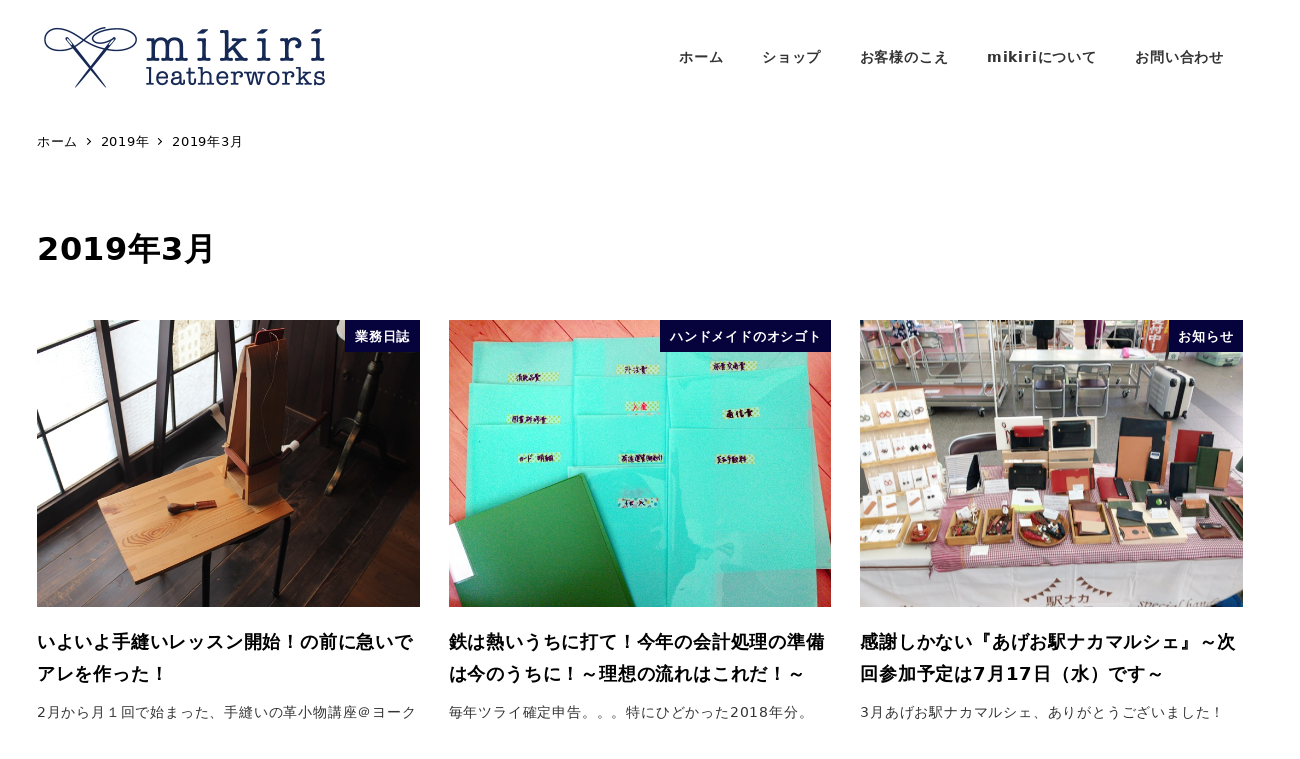

--- FILE ---
content_type: text/html; charset=UTF-8
request_url: https://mikirileather.com/2019/03/
body_size: 13569
content:
<!DOCTYPE html>
<html dir="ltr" lang="ja" prefix="og: https://ogp.me/ns#" data-sticky-footer="true" data-scrolled="false">

<head>
			<meta charset="UTF-8">
		<meta name="viewport" content="width=device-width, initial-scale=1, minimum-scale=1, viewport-fit=cover">
		<title>3月, 2019 | mikiri leather works</title>

		<!-- All in One SEO 4.9.3 - aioseo.com -->
	<meta name="robots" content="noindex, max-snippet:-1, max-image-preview:large, max-video-preview:-1" />
	<meta name="p:domain_verify" content="b55e3855837ec91a733d4cca5804f37f" />
	<link rel="canonical" href="https://mikirileather.com/2019/03/" />
	<meta name="generator" content="All in One SEO (AIOSEO) 4.9.3" />
		<script type="application/ld+json" class="aioseo-schema">
			{"@context":"https:\/\/schema.org","@graph":[{"@type":"BreadcrumbList","@id":"https:\/\/mikirileather.com\/2019\/03\/#breadcrumblist","itemListElement":[{"@type":"ListItem","@id":"https:\/\/mikirileather.com#listItem","position":1,"name":"\u30db\u30fc\u30e0","item":"https:\/\/mikirileather.com","nextItem":{"@type":"ListItem","@id":"https:\/\/mikirileather.com\/2019\/#listItem","name":2019}},{"@type":"ListItem","@id":"https:\/\/mikirileather.com\/2019\/#listItem","position":2,"name":2019,"item":"https:\/\/mikirileather.com\/2019\/","nextItem":{"@type":"ListItem","@id":"https:\/\/mikirileather.com\/2019\/03\/#listItem","name":"03"},"previousItem":{"@type":"ListItem","@id":"https:\/\/mikirileather.com#listItem","name":"\u30db\u30fc\u30e0"}},{"@type":"ListItem","@id":"https:\/\/mikirileather.com\/2019\/03\/#listItem","position":3,"name":"03","previousItem":{"@type":"ListItem","@id":"https:\/\/mikirileather.com\/2019\/#listItem","name":2019}}]},{"@type":"CollectionPage","@id":"https:\/\/mikirileather.com\/2019\/03\/#collectionpage","url":"https:\/\/mikirileather.com\/2019\/03\/","name":"3\u6708, 2019 | mikiri leather works","inLanguage":"ja","isPartOf":{"@id":"https:\/\/mikirileather.com\/#website"},"breadcrumb":{"@id":"https:\/\/mikirileather.com\/2019\/03\/#breadcrumblist"}},{"@type":"Organization","@id":"https:\/\/mikirileather.com\/#organization","name":"mikiri leather works","description":"\u4e00\u7dd2\u306b\u300c\u80b2\u3064\u300d\u9769\u30a2\u30a4\u30c6\u30e0","url":"https:\/\/mikirileather.com\/","logo":{"@type":"ImageObject","url":"https:\/\/mikirileather.com\/mkrlwwp\/wp-content\/uploads\/2019\/01\/mikiri_logo600_160-1.png","@id":"https:\/\/mikirileather.com\/2019\/03\/#organizationLogo","width":600,"height":160},"image":{"@id":"https:\/\/mikirileather.com\/2019\/03\/#organizationLogo"},"sameAs":["https:\/\/www.instagram.com\/mikirileather\/","https:\/\/www.pinterest.jp\/mikirileather\/"]},{"@type":"WebSite","@id":"https:\/\/mikirileather.com\/#website","url":"https:\/\/mikirileather.com\/","name":"mikiri leather works","description":"\u4e00\u7dd2\u306b\u300c\u80b2\u3064\u300d\u9769\u30a2\u30a4\u30c6\u30e0","inLanguage":"ja","publisher":{"@id":"https:\/\/mikirileather.com\/#organization"}}]}
		</script>
		<!-- All in One SEO -->

		<meta property="og:title" content="2019年3月">
		<meta property="og:type" content="blog">
		<meta property="og:url" content="https://mikirileather.com/2019/03/">
		<meta property="og:image" content="https://mikirileather.com/mkrlwwp/wp-content/uploads/2019/01/mikiri_logo1200_630.png">
		<meta property="og:site_name" content="mikiri leather works">
		<meta property="og:description" content="一緒に「育つ」革アイテム">
		<meta property="og:locale" content="ja_JP">
				<link rel="alternate" type="application/rss+xml" title="mikiri leather works &raquo; フィード" href="https://mikirileather.com/feed/" />
		<link rel="profile" href="http://gmpg.org/xfn/11">
				<style id='wp-img-auto-sizes-contain-inline-css' type='text/css'>
img:is([sizes=auto i],[sizes^="auto," i]){contain-intrinsic-size:3000px 1500px}
/*# sourceURL=wp-img-auto-sizes-contain-inline-css */
</style>
<link rel='stylesheet' id='sbi_styles-css' href='https://mikirileather.com/mkrlwwp/wp-content/plugins/instagram-feed/css/sbi-styles.min.css?ver=6.10.0' type='text/css' media='all' />
<link rel='stylesheet' id='wp-share-buttons-css' href='https://mikirileather.com/mkrlwwp/wp-content/themes/snow-monkey/vendor/inc2734/wp-share-buttons/src/assets/css/wp-share-buttons.css?ver=1682989956' type='text/css' media='all' />
<link rel='stylesheet' id='slick-carousel-css' href='https://mikirileather.com/mkrlwwp/wp-content/themes/snow-monkey/vendor/inc2734/wp-awesome-widgets/src/assets/packages/slick-carousel/slick/slick.css?ver=1682989956' type='text/css' media='all' />
<link rel='stylesheet' id='slick-carousel-theme-css' href='https://mikirileather.com/mkrlwwp/wp-content/themes/snow-monkey/vendor/inc2734/wp-awesome-widgets/src/assets/packages/slick-carousel/slick/slick-theme.css?ver=1682989956' type='text/css' media='all' />
<link rel='stylesheet' id='wp-awesome-widgets-css' href='https://mikirileather.com/mkrlwwp/wp-content/themes/snow-monkey/vendor/inc2734/wp-awesome-widgets/src/assets/css/app.css?ver=1682989956' type='text/css' media='all' />
<link rel='stylesheet' id='wp-oembed-blog-card-css' href='https://mikirileather.com/mkrlwwp/wp-content/themes/snow-monkey/vendor/inc2734/wp-oembed-blog-card/src/assets/css/app.css?ver=1682989956' type='text/css' media='all' />
<link rel='stylesheet' id='wp-like-me-box-css' href='https://mikirileather.com/mkrlwwp/wp-content/themes/snow-monkey/vendor/inc2734/wp-like-me-box/src/assets/css/wp-like-me-box.css?ver=1682989956' type='text/css' media='all' />
<link rel='stylesheet' id='wp-pure-css-gallery-css' href='https://mikirileather.com/mkrlwwp/wp-content/themes/snow-monkey/vendor/inc2734/wp-pure-css-gallery/src/assets/css/wp-pure-css-gallery.css?ver=1682989956' type='text/css' media='all' />
<style id='wp-block-library-inline-css' type='text/css'>
:root{--wp-block-synced-color:#7a00df;--wp-block-synced-color--rgb:122,0,223;--wp-bound-block-color:var(--wp-block-synced-color);--wp-editor-canvas-background:#ddd;--wp-admin-theme-color:#007cba;--wp-admin-theme-color--rgb:0,124,186;--wp-admin-theme-color-darker-10:#006ba1;--wp-admin-theme-color-darker-10--rgb:0,107,160.5;--wp-admin-theme-color-darker-20:#005a87;--wp-admin-theme-color-darker-20--rgb:0,90,135;--wp-admin-border-width-focus:2px}@media (min-resolution:192dpi){:root{--wp-admin-border-width-focus:1.5px}}.wp-element-button{cursor:pointer}:root .has-very-light-gray-background-color{background-color:#eee}:root .has-very-dark-gray-background-color{background-color:#313131}:root .has-very-light-gray-color{color:#eee}:root .has-very-dark-gray-color{color:#313131}:root .has-vivid-green-cyan-to-vivid-cyan-blue-gradient-background{background:linear-gradient(135deg,#00d084,#0693e3)}:root .has-purple-crush-gradient-background{background:linear-gradient(135deg,#34e2e4,#4721fb 50%,#ab1dfe)}:root .has-hazy-dawn-gradient-background{background:linear-gradient(135deg,#faaca8,#dad0ec)}:root .has-subdued-olive-gradient-background{background:linear-gradient(135deg,#fafae1,#67a671)}:root .has-atomic-cream-gradient-background{background:linear-gradient(135deg,#fdd79a,#004a59)}:root .has-nightshade-gradient-background{background:linear-gradient(135deg,#330968,#31cdcf)}:root .has-midnight-gradient-background{background:linear-gradient(135deg,#020381,#2874fc)}:root{--wp--preset--font-size--normal:16px;--wp--preset--font-size--huge:42px}.has-regular-font-size{font-size:1em}.has-larger-font-size{font-size:2.625em}.has-normal-font-size{font-size:var(--wp--preset--font-size--normal)}.has-huge-font-size{font-size:var(--wp--preset--font-size--huge)}.has-text-align-center{text-align:center}.has-text-align-left{text-align:left}.has-text-align-right{text-align:right}.has-fit-text{white-space:nowrap!important}#end-resizable-editor-section{display:none}.aligncenter{clear:both}.items-justified-left{justify-content:flex-start}.items-justified-center{justify-content:center}.items-justified-right{justify-content:flex-end}.items-justified-space-between{justify-content:space-between}.screen-reader-text{border:0;clip-path:inset(50%);height:1px;margin:-1px;overflow:hidden;padding:0;position:absolute;width:1px;word-wrap:normal!important}.screen-reader-text:focus{background-color:#ddd;clip-path:none;color:#444;display:block;font-size:1em;height:auto;left:5px;line-height:normal;padding:15px 23px 14px;text-decoration:none;top:5px;width:auto;z-index:100000}html :where(.has-border-color){border-style:solid}html :where([style*=border-top-color]){border-top-style:solid}html :where([style*=border-right-color]){border-right-style:solid}html :where([style*=border-bottom-color]){border-bottom-style:solid}html :where([style*=border-left-color]){border-left-style:solid}html :where([style*=border-width]){border-style:solid}html :where([style*=border-top-width]){border-top-style:solid}html :where([style*=border-right-width]){border-right-style:solid}html :where([style*=border-bottom-width]){border-bottom-style:solid}html :where([style*=border-left-width]){border-left-style:solid}html :where(img[class*=wp-image-]){height:auto;max-width:100%}:where(figure){margin:0 0 1em}html :where(.is-position-sticky){--wp-admin--admin-bar--position-offset:var(--wp-admin--admin-bar--height,0px)}@media screen and (max-width:600px){html :where(.is-position-sticky){--wp-admin--admin-bar--position-offset:0px}}

/*# sourceURL=wp-block-library-inline-css */
</style><style id='wp-block-heading-inline-css' type='text/css'>
h1:where(.wp-block-heading).has-background,h2:where(.wp-block-heading).has-background,h3:where(.wp-block-heading).has-background,h4:where(.wp-block-heading).has-background,h5:where(.wp-block-heading).has-background,h6:where(.wp-block-heading).has-background{padding:1.25em 2.375em}h1.has-text-align-left[style*=writing-mode]:where([style*=vertical-lr]),h1.has-text-align-right[style*=writing-mode]:where([style*=vertical-rl]),h2.has-text-align-left[style*=writing-mode]:where([style*=vertical-lr]),h2.has-text-align-right[style*=writing-mode]:where([style*=vertical-rl]),h3.has-text-align-left[style*=writing-mode]:where([style*=vertical-lr]),h3.has-text-align-right[style*=writing-mode]:where([style*=vertical-rl]),h4.has-text-align-left[style*=writing-mode]:where([style*=vertical-lr]),h4.has-text-align-right[style*=writing-mode]:where([style*=vertical-rl]),h5.has-text-align-left[style*=writing-mode]:where([style*=vertical-lr]),h5.has-text-align-right[style*=writing-mode]:where([style*=vertical-rl]),h6.has-text-align-left[style*=writing-mode]:where([style*=vertical-lr]),h6.has-text-align-right[style*=writing-mode]:where([style*=vertical-rl]){rotate:180deg}
/*# sourceURL=https://mikirileather.com/mkrlwwp/wp-includes/blocks/heading/style.min.css */
</style>
<style id='wp-block-list-inline-css' type='text/css'>
ol,ul{box-sizing:border-box}:root :where(.wp-block-list.has-background){padding:1.25em 2.375em}
/*# sourceURL=https://mikirileather.com/mkrlwwp/wp-includes/blocks/list/style.min.css */
</style>
<style id='wp-block-paragraph-inline-css' type='text/css'>
.is-small-text{font-size:.875em}.is-regular-text{font-size:1em}.is-large-text{font-size:2.25em}.is-larger-text{font-size:3em}.has-drop-cap:not(:focus):first-letter{float:left;font-size:8.4em;font-style:normal;font-weight:100;line-height:.68;margin:.05em .1em 0 0;text-transform:uppercase}body.rtl .has-drop-cap:not(:focus):first-letter{float:none;margin-left:.1em}p.has-drop-cap.has-background{overflow:hidden}:root :where(p.has-background){padding:1.25em 2.375em}:where(p.has-text-color:not(.has-link-color)) a{color:inherit}p.has-text-align-left[style*="writing-mode:vertical-lr"],p.has-text-align-right[style*="writing-mode:vertical-rl"]{rotate:180deg}
/*# sourceURL=https://mikirileather.com/mkrlwwp/wp-includes/blocks/paragraph/style.min.css */
</style>
<style id='global-styles-inline-css' type='text/css'>
:root{--wp--preset--aspect-ratio--square: 1;--wp--preset--aspect-ratio--4-3: 4/3;--wp--preset--aspect-ratio--3-4: 3/4;--wp--preset--aspect-ratio--3-2: 3/2;--wp--preset--aspect-ratio--2-3: 2/3;--wp--preset--aspect-ratio--16-9: 16/9;--wp--preset--aspect-ratio--9-16: 9/16;--wp--preset--color--black: #000000;--wp--preset--color--cyan-bluish-gray: #abb8c3;--wp--preset--color--white: #ffffff;--wp--preset--color--pale-pink: #f78da7;--wp--preset--color--vivid-red: #cf2e2e;--wp--preset--color--luminous-vivid-orange: #ff6900;--wp--preset--color--luminous-vivid-amber: #fcb900;--wp--preset--color--light-green-cyan: #7bdcb5;--wp--preset--color--vivid-green-cyan: #00d084;--wp--preset--color--pale-cyan-blue: #8ed1fc;--wp--preset--color--vivid-cyan-blue: #0693e3;--wp--preset--color--vivid-purple: #9b51e0;--wp--preset--color--sm-accent: var(--accent-color);--wp--preset--color--sm-sub-accent: var(--sub-accent-color);--wp--preset--color--sm-text: var(--_color-text);--wp--preset--color--sm-text-alt: var(--_color-white);--wp--preset--color--sm-lightest-gray: var(--_lightest-color-gray);--wp--preset--color--sm-lighter-gray: var(--_lighter-color-gray);--wp--preset--color--sm-light-gray: var(--_light-color-gray);--wp--preset--color--sm-gray: var(--_color-gray);--wp--preset--color--sm-dark-gray: var(--_dark-color-gray);--wp--preset--color--sm-darker-gray: var(--_darker-color-gray);--wp--preset--color--sm-darkest-gray: var(--_darkest-color-gray);--wp--preset--gradient--vivid-cyan-blue-to-vivid-purple: linear-gradient(135deg,rgb(6,147,227) 0%,rgb(155,81,224) 100%);--wp--preset--gradient--light-green-cyan-to-vivid-green-cyan: linear-gradient(135deg,rgb(122,220,180) 0%,rgb(0,208,130) 100%);--wp--preset--gradient--luminous-vivid-amber-to-luminous-vivid-orange: linear-gradient(135deg,rgb(252,185,0) 0%,rgb(255,105,0) 100%);--wp--preset--gradient--luminous-vivid-orange-to-vivid-red: linear-gradient(135deg,rgb(255,105,0) 0%,rgb(207,46,46) 100%);--wp--preset--gradient--very-light-gray-to-cyan-bluish-gray: linear-gradient(135deg,rgb(238,238,238) 0%,rgb(169,184,195) 100%);--wp--preset--gradient--cool-to-warm-spectrum: linear-gradient(135deg,rgb(74,234,220) 0%,rgb(151,120,209) 20%,rgb(207,42,186) 40%,rgb(238,44,130) 60%,rgb(251,105,98) 80%,rgb(254,248,76) 100%);--wp--preset--gradient--blush-light-purple: linear-gradient(135deg,rgb(255,206,236) 0%,rgb(152,150,240) 100%);--wp--preset--gradient--blush-bordeaux: linear-gradient(135deg,rgb(254,205,165) 0%,rgb(254,45,45) 50%,rgb(107,0,62) 100%);--wp--preset--gradient--luminous-dusk: linear-gradient(135deg,rgb(255,203,112) 0%,rgb(199,81,192) 50%,rgb(65,88,208) 100%);--wp--preset--gradient--pale-ocean: linear-gradient(135deg,rgb(255,245,203) 0%,rgb(182,227,212) 50%,rgb(51,167,181) 100%);--wp--preset--gradient--electric-grass: linear-gradient(135deg,rgb(202,248,128) 0%,rgb(113,206,126) 100%);--wp--preset--gradient--midnight: linear-gradient(135deg,rgb(2,3,129) 0%,rgb(40,116,252) 100%);--wp--preset--font-size--small: 13px;--wp--preset--font-size--medium: 20px;--wp--preset--font-size--large: 36px;--wp--preset--font-size--x-large: 42px;--wp--preset--font-size--sm-xs: 0.8rem;--wp--preset--font-size--sm-s: 0.88rem;--wp--preset--font-size--sm-m: 1rem;--wp--preset--font-size--sm-l: 1.14rem;--wp--preset--font-size--sm-xl: 1.33rem;--wp--preset--font-size--sm-2-xl: 1.6rem;--wp--preset--font-size--sm-3-xl: 2rem;--wp--preset--font-size--sm-4-xl: 2.66rem;--wp--preset--font-size--sm-5-xl: 4rem;--wp--preset--font-size--sm-6-xl: 8rem;--wp--preset--spacing--20: var(--_s-2);--wp--preset--spacing--30: var(--_s-1);--wp--preset--spacing--40: var(--_s1);--wp--preset--spacing--50: var(--_s2);--wp--preset--spacing--60: var(--_s3);--wp--preset--spacing--70: var(--_s4);--wp--preset--spacing--80: var(--_s5);--wp--preset--shadow--natural: 6px 6px 9px rgba(0, 0, 0, 0.2);--wp--preset--shadow--deep: 12px 12px 50px rgba(0, 0, 0, 0.4);--wp--preset--shadow--sharp: 6px 6px 0px rgba(0, 0, 0, 0.2);--wp--preset--shadow--outlined: 6px 6px 0px -3px rgb(255, 255, 255), 6px 6px rgb(0, 0, 0);--wp--preset--shadow--crisp: 6px 6px 0px rgb(0, 0, 0);--wp--custom--slim-width: 46rem;--wp--custom--content-max-width: var(--_global--container-max-width);--wp--custom--content-width: var(--wp--custom--content-max-width);--wp--custom--content-wide-width: calc(var(--wp--custom--content-width) + 240px);--wp--custom--has-sidebar-main-basis: var(--wp--custom--slim-width);--wp--custom--has-sidebar-sidebar-basis: 336px;}:root { --wp--style--global--content-size: var(--wp--custom--content-width);--wp--style--global--wide-size: var(--wp--custom--content-wide-width); }:where(body) { margin: 0; }.wp-site-blocks > .alignleft { float: left; margin-right: 2em; }.wp-site-blocks > .alignright { float: right; margin-left: 2em; }.wp-site-blocks > .aligncenter { justify-content: center; margin-left: auto; margin-right: auto; }:where(.wp-site-blocks) > * { margin-block-start: var(--_margin1); margin-block-end: 0; }:where(.wp-site-blocks) > :first-child { margin-block-start: 0; }:where(.wp-site-blocks) > :last-child { margin-block-end: 0; }:root { --wp--style--block-gap: var(--_margin1); }:root :where(.is-layout-flow) > :first-child{margin-block-start: 0;}:root :where(.is-layout-flow) > :last-child{margin-block-end: 0;}:root :where(.is-layout-flow) > *{margin-block-start: var(--_margin1);margin-block-end: 0;}:root :where(.is-layout-constrained) > :first-child{margin-block-start: 0;}:root :where(.is-layout-constrained) > :last-child{margin-block-end: 0;}:root :where(.is-layout-constrained) > *{margin-block-start: var(--_margin1);margin-block-end: 0;}:root :where(.is-layout-flex){gap: var(--_margin1);}:root :where(.is-layout-grid){gap: var(--_margin1);}.is-layout-flow > .alignleft{float: left;margin-inline-start: 0;margin-inline-end: 2em;}.is-layout-flow > .alignright{float: right;margin-inline-start: 2em;margin-inline-end: 0;}.is-layout-flow > .aligncenter{margin-left: auto !important;margin-right: auto !important;}.is-layout-constrained > .alignleft{float: left;margin-inline-start: 0;margin-inline-end: 2em;}.is-layout-constrained > .alignright{float: right;margin-inline-start: 2em;margin-inline-end: 0;}.is-layout-constrained > .aligncenter{margin-left: auto !important;margin-right: auto !important;}.is-layout-constrained > :where(:not(.alignleft):not(.alignright):not(.alignfull)){max-width: var(--wp--style--global--content-size);margin-left: auto !important;margin-right: auto !important;}.is-layout-constrained > .alignwide{max-width: var(--wp--style--global--wide-size);}body .is-layout-flex{display: flex;}.is-layout-flex{flex-wrap: wrap;align-items: center;}.is-layout-flex > :is(*, div){margin: 0;}body .is-layout-grid{display: grid;}.is-layout-grid > :is(*, div){margin: 0;}body{padding-top: 0px;padding-right: 0px;padding-bottom: 0px;padding-left: 0px;}a:where(:not(.wp-element-button)){color: var(--wp--preset--color--sm-accent);text-decoration: underline;}:root :where(.wp-element-button, .wp-block-button__link){background-color: var(--wp--preset--color--sm-accent);border-radius: var(--_global--border-radius);border-width: 0;color: var(--wp--preset--color--sm-text-alt);font-family: inherit;font-size: inherit;font-style: inherit;font-weight: inherit;letter-spacing: inherit;line-height: inherit;padding-top: calc(var(--_padding-1) * .5);padding-right: var(--_padding-1);padding-bottom: calc(var(--_padding-1) * .5);padding-left: var(--_padding-1);text-decoration: none;text-transform: inherit;}.has-black-color{color: var(--wp--preset--color--black) !important;}.has-cyan-bluish-gray-color{color: var(--wp--preset--color--cyan-bluish-gray) !important;}.has-white-color{color: var(--wp--preset--color--white) !important;}.has-pale-pink-color{color: var(--wp--preset--color--pale-pink) !important;}.has-vivid-red-color{color: var(--wp--preset--color--vivid-red) !important;}.has-luminous-vivid-orange-color{color: var(--wp--preset--color--luminous-vivid-orange) !important;}.has-luminous-vivid-amber-color{color: var(--wp--preset--color--luminous-vivid-amber) !important;}.has-light-green-cyan-color{color: var(--wp--preset--color--light-green-cyan) !important;}.has-vivid-green-cyan-color{color: var(--wp--preset--color--vivid-green-cyan) !important;}.has-pale-cyan-blue-color{color: var(--wp--preset--color--pale-cyan-blue) !important;}.has-vivid-cyan-blue-color{color: var(--wp--preset--color--vivid-cyan-blue) !important;}.has-vivid-purple-color{color: var(--wp--preset--color--vivid-purple) !important;}.has-sm-accent-color{color: var(--wp--preset--color--sm-accent) !important;}.has-sm-sub-accent-color{color: var(--wp--preset--color--sm-sub-accent) !important;}.has-sm-text-color{color: var(--wp--preset--color--sm-text) !important;}.has-sm-text-alt-color{color: var(--wp--preset--color--sm-text-alt) !important;}.has-sm-lightest-gray-color{color: var(--wp--preset--color--sm-lightest-gray) !important;}.has-sm-lighter-gray-color{color: var(--wp--preset--color--sm-lighter-gray) !important;}.has-sm-light-gray-color{color: var(--wp--preset--color--sm-light-gray) !important;}.has-sm-gray-color{color: var(--wp--preset--color--sm-gray) !important;}.has-sm-dark-gray-color{color: var(--wp--preset--color--sm-dark-gray) !important;}.has-sm-darker-gray-color{color: var(--wp--preset--color--sm-darker-gray) !important;}.has-sm-darkest-gray-color{color: var(--wp--preset--color--sm-darkest-gray) !important;}.has-black-background-color{background-color: var(--wp--preset--color--black) !important;}.has-cyan-bluish-gray-background-color{background-color: var(--wp--preset--color--cyan-bluish-gray) !important;}.has-white-background-color{background-color: var(--wp--preset--color--white) !important;}.has-pale-pink-background-color{background-color: var(--wp--preset--color--pale-pink) !important;}.has-vivid-red-background-color{background-color: var(--wp--preset--color--vivid-red) !important;}.has-luminous-vivid-orange-background-color{background-color: var(--wp--preset--color--luminous-vivid-orange) !important;}.has-luminous-vivid-amber-background-color{background-color: var(--wp--preset--color--luminous-vivid-amber) !important;}.has-light-green-cyan-background-color{background-color: var(--wp--preset--color--light-green-cyan) !important;}.has-vivid-green-cyan-background-color{background-color: var(--wp--preset--color--vivid-green-cyan) !important;}.has-pale-cyan-blue-background-color{background-color: var(--wp--preset--color--pale-cyan-blue) !important;}.has-vivid-cyan-blue-background-color{background-color: var(--wp--preset--color--vivid-cyan-blue) !important;}.has-vivid-purple-background-color{background-color: var(--wp--preset--color--vivid-purple) !important;}.has-sm-accent-background-color{background-color: var(--wp--preset--color--sm-accent) !important;}.has-sm-sub-accent-background-color{background-color: var(--wp--preset--color--sm-sub-accent) !important;}.has-sm-text-background-color{background-color: var(--wp--preset--color--sm-text) !important;}.has-sm-text-alt-background-color{background-color: var(--wp--preset--color--sm-text-alt) !important;}.has-sm-lightest-gray-background-color{background-color: var(--wp--preset--color--sm-lightest-gray) !important;}.has-sm-lighter-gray-background-color{background-color: var(--wp--preset--color--sm-lighter-gray) !important;}.has-sm-light-gray-background-color{background-color: var(--wp--preset--color--sm-light-gray) !important;}.has-sm-gray-background-color{background-color: var(--wp--preset--color--sm-gray) !important;}.has-sm-dark-gray-background-color{background-color: var(--wp--preset--color--sm-dark-gray) !important;}.has-sm-darker-gray-background-color{background-color: var(--wp--preset--color--sm-darker-gray) !important;}.has-sm-darkest-gray-background-color{background-color: var(--wp--preset--color--sm-darkest-gray) !important;}.has-black-border-color{border-color: var(--wp--preset--color--black) !important;}.has-cyan-bluish-gray-border-color{border-color: var(--wp--preset--color--cyan-bluish-gray) !important;}.has-white-border-color{border-color: var(--wp--preset--color--white) !important;}.has-pale-pink-border-color{border-color: var(--wp--preset--color--pale-pink) !important;}.has-vivid-red-border-color{border-color: var(--wp--preset--color--vivid-red) !important;}.has-luminous-vivid-orange-border-color{border-color: var(--wp--preset--color--luminous-vivid-orange) !important;}.has-luminous-vivid-amber-border-color{border-color: var(--wp--preset--color--luminous-vivid-amber) !important;}.has-light-green-cyan-border-color{border-color: var(--wp--preset--color--light-green-cyan) !important;}.has-vivid-green-cyan-border-color{border-color: var(--wp--preset--color--vivid-green-cyan) !important;}.has-pale-cyan-blue-border-color{border-color: var(--wp--preset--color--pale-cyan-blue) !important;}.has-vivid-cyan-blue-border-color{border-color: var(--wp--preset--color--vivid-cyan-blue) !important;}.has-vivid-purple-border-color{border-color: var(--wp--preset--color--vivid-purple) !important;}.has-sm-accent-border-color{border-color: var(--wp--preset--color--sm-accent) !important;}.has-sm-sub-accent-border-color{border-color: var(--wp--preset--color--sm-sub-accent) !important;}.has-sm-text-border-color{border-color: var(--wp--preset--color--sm-text) !important;}.has-sm-text-alt-border-color{border-color: var(--wp--preset--color--sm-text-alt) !important;}.has-sm-lightest-gray-border-color{border-color: var(--wp--preset--color--sm-lightest-gray) !important;}.has-sm-lighter-gray-border-color{border-color: var(--wp--preset--color--sm-lighter-gray) !important;}.has-sm-light-gray-border-color{border-color: var(--wp--preset--color--sm-light-gray) !important;}.has-sm-gray-border-color{border-color: var(--wp--preset--color--sm-gray) !important;}.has-sm-dark-gray-border-color{border-color: var(--wp--preset--color--sm-dark-gray) !important;}.has-sm-darker-gray-border-color{border-color: var(--wp--preset--color--sm-darker-gray) !important;}.has-sm-darkest-gray-border-color{border-color: var(--wp--preset--color--sm-darkest-gray) !important;}.has-vivid-cyan-blue-to-vivid-purple-gradient-background{background: var(--wp--preset--gradient--vivid-cyan-blue-to-vivid-purple) !important;}.has-light-green-cyan-to-vivid-green-cyan-gradient-background{background: var(--wp--preset--gradient--light-green-cyan-to-vivid-green-cyan) !important;}.has-luminous-vivid-amber-to-luminous-vivid-orange-gradient-background{background: var(--wp--preset--gradient--luminous-vivid-amber-to-luminous-vivid-orange) !important;}.has-luminous-vivid-orange-to-vivid-red-gradient-background{background: var(--wp--preset--gradient--luminous-vivid-orange-to-vivid-red) !important;}.has-very-light-gray-to-cyan-bluish-gray-gradient-background{background: var(--wp--preset--gradient--very-light-gray-to-cyan-bluish-gray) !important;}.has-cool-to-warm-spectrum-gradient-background{background: var(--wp--preset--gradient--cool-to-warm-spectrum) !important;}.has-blush-light-purple-gradient-background{background: var(--wp--preset--gradient--blush-light-purple) !important;}.has-blush-bordeaux-gradient-background{background: var(--wp--preset--gradient--blush-bordeaux) !important;}.has-luminous-dusk-gradient-background{background: var(--wp--preset--gradient--luminous-dusk) !important;}.has-pale-ocean-gradient-background{background: var(--wp--preset--gradient--pale-ocean) !important;}.has-electric-grass-gradient-background{background: var(--wp--preset--gradient--electric-grass) !important;}.has-midnight-gradient-background{background: var(--wp--preset--gradient--midnight) !important;}.has-small-font-size{font-size: var(--wp--preset--font-size--small) !important;}.has-medium-font-size{font-size: var(--wp--preset--font-size--medium) !important;}.has-large-font-size{font-size: var(--wp--preset--font-size--large) !important;}.has-x-large-font-size{font-size: var(--wp--preset--font-size--x-large) !important;}.has-sm-xs-font-size{font-size: var(--wp--preset--font-size--sm-xs) !important;}.has-sm-s-font-size{font-size: var(--wp--preset--font-size--sm-s) !important;}.has-sm-m-font-size{font-size: var(--wp--preset--font-size--sm-m) !important;}.has-sm-l-font-size{font-size: var(--wp--preset--font-size--sm-l) !important;}.has-sm-xl-font-size{font-size: var(--wp--preset--font-size--sm-xl) !important;}.has-sm-2-xl-font-size{font-size: var(--wp--preset--font-size--sm-2-xl) !important;}.has-sm-3-xl-font-size{font-size: var(--wp--preset--font-size--sm-3-xl) !important;}.has-sm-4-xl-font-size{font-size: var(--wp--preset--font-size--sm-4-xl) !important;}.has-sm-5-xl-font-size{font-size: var(--wp--preset--font-size--sm-5-xl) !important;}.has-sm-6-xl-font-size{font-size: var(--wp--preset--font-size--sm-6-xl) !important;}
/*# sourceURL=global-styles-inline-css */
</style>

<link rel='stylesheet' id='snow-monkey-app-css' href='https://mikirileather.com/mkrlwwp/wp-content/themes/snow-monkey/assets/css/app/app.css?ver=1682989956' type='text/css' media='all' />
<style id='snow-monkey-app-inline-css' type='text/css'>
:root { --_margin-scale: 1;--_space: 1.8rem;--_space-unitless: 1.8;--accent-color: #06023c;--wp--preset--color--accent-color: var(--accent-color);--dark-accent-color: #000000;--light-accent-color: #10059f;--lighter-accent-color: #1708e1;--lightest-accent-color: #1504f7;--sub-accent-color: #707593;--wp--preset--color--sub-accent-color: var(--sub-accent-color);--dark-sub-accent-color: #444759;--light-sub-accent-color: #aaadbf;--lighter-sub-accent-color: #d1d3dd;--lightest-sub-accent-color: #dcdde4;--_half-leading: 0.4;--font-family: system-ui,-apple-system,BlinkMacSystemFont,"ヒラギノ角ゴ W3",sans-serif;--_global--font-family: var(--font-family);--_global--font-size-px: 16px }
html { letter-spacing: 0.05rem }
input[type="email"],input[type="number"],input[type="password"],input[type="search"],input[type="tel"],input[type="text"],input[type="url"],textarea { font-size: 16px }
.p-infobar__inner { background-color: #06023c }
.p-infobar__content { color: #fff }
/*# sourceURL=snow-monkey-app-inline-css */
</style>
<link rel='stylesheet' id='snow-monkey-theme-css' href='https://mikirileather.com/mkrlwwp/wp-content/themes/snow-monkey/assets/css/app/app-theme.css?ver=1682989956' type='text/css' media='all' />
<style id='snow-monkey-theme-inline-css' type='text/css'>
:root { --entry-content-h2-background-color: #f7f7f7;--entry-content-h2-padding: calc(var(--_space) * 0.25) calc(var(--_space) * 0.25) calc(var(--_space) * 0.25) calc(var(--_space) * 0.5);--entry-content-h3-border-bottom: 1px solid #eee;--entry-content-h3-padding: 0 0 calc(var(--_space) * 0.25);--widget-title-display: flex;--widget-title-flex-direction: row;--widget-title-align-items: center;--widget-title-justify-content: center;--widget-title-pseudo-display: block;--widget-title-pseudo-content: "";--widget-title-pseudo-height: 1px;--widget-title-pseudo-background-color: #111;--widget-title-pseudo-flex: 1 0 0%;--widget-title-pseudo-min-width: 20px;--widget-title-before-margin-right: .5em;--widget-title-after-margin-left: .5em }
body { --entry-content-h2-border-left: 1px solid var(--wp--preset--color--sm-accent) }
/*# sourceURL=snow-monkey-theme-inline-css */
</style>
<style id='snow-monkey-inline-css' type='text/css'>
.c-site-branding__title .custom-logo { width: 150px; }@media (min-width: 64em) { .c-site-branding__title .custom-logo { width: 300px; } }
/*# sourceURL=snow-monkey-inline-css */
</style>
<link rel='stylesheet' id='my-snow-monkey-css' href='https://mikirileather.com/mkrlwwp/wp-content/plugins/my-snow-monkey/style.css?ver=1675404642' type='text/css' media='all' />
<link rel='stylesheet' id='snow-monkey-custom-widgets-app-css' href='https://mikirileather.com/mkrlwwp/wp-content/themes/snow-monkey/assets/css/custom-widgets/app.css?ver=1682989956' type='text/css' media='all' />
<link rel='stylesheet' id='snow-monkey-custom-widgets-theme-css' href='https://mikirileather.com/mkrlwwp/wp-content/themes/snow-monkey/assets/css/custom-widgets/app-theme.css?ver=1682989956' type='text/css' media='all' />
<style id='snow-monkey-custom-widgets-inline-css' type='text/css'>
.wpaw-site-branding__logo .custom-logo { width: 150px; }@media (min-width: 64em) { .wpaw-site-branding__logo .custom-logo { width: 300px; } }
/*# sourceURL=snow-monkey-custom-widgets-inline-css */
</style>
<link rel='stylesheet' id='snow-monkey-block-library-app-css' href='https://mikirileather.com/mkrlwwp/wp-content/themes/snow-monkey/assets/css/block-library/app.css?ver=1682989956' type='text/css' media='all' />
<link rel='stylesheet' id='snow-monkey-block-library-theme-css' href='https://mikirileather.com/mkrlwwp/wp-content/themes/snow-monkey/assets/css/block-library/app-theme.css?ver=1682989956' type='text/css' media='all' />
<link rel='stylesheet' id='spider-css' href='https://mikirileather.com/mkrlwwp/wp-content/themes/snow-monkey/assets/css/app/spider.css?ver=1682989956' type='text/css' media='all' />
<script type="text/javascript" src="https://mikirileather.com/mkrlwwp/wp-includes/js/jquery/jquery.min.js?ver=3.7.1" id="jquery-core-js"></script>
<script type="text/javascript" src="https://mikirileather.com/mkrlwwp/wp-includes/js/jquery/jquery-migrate.min.js?ver=3.4.1" id="jquery-migrate-js"></script>
<link rel="https://api.w.org/" href="https://mikirileather.com/wp-json/" /><link rel="EditURI" type="application/rsd+xml" title="RSD" href="https://mikirileather.com/mkrlwwp/xmlrpc.php?rsd" />
<meta name="generator" content="WordPress 6.9" />
		<script type="application/ld+json">
			{"@context":"http:\/\/schema.org","@type":"WebSite","publisher":{"@type":"Organization","url":"https:\/\/mikirileather.com","name":"mikiri leather works","logo":{"@type":"ImageObject","url":"https:\/\/mikirileather.com\/mkrlwwp\/wp-content\/uploads\/2019\/01\/mikiri_logo600_160-1.png"}}}		</script>
							<meta name="twitter:card" content="summary">
		
						<meta name="theme-color" content="#06023c">
		<link rel="icon" href="https://mikirileather.com/mkrlwwp/wp-content/uploads/2019/01/cropped-mikiri_logo512_512-32x32.png" sizes="32x32" />
<link rel="icon" href="https://mikirileather.com/mkrlwwp/wp-content/uploads/2019/01/cropped-mikiri_logo512_512-192x192.png" sizes="192x192" />
<link rel="apple-touch-icon" href="https://mikirileather.com/mkrlwwp/wp-content/uploads/2019/01/cropped-mikiri_logo512_512-180x180.png" />
<meta name="msapplication-TileImage" content="https://mikirileather.com/mkrlwwp/wp-content/uploads/2019/01/cropped-mikiri_logo512_512-270x270.png" />
</head>

<body class="archive date wp-custom-logo wp-theme-snow-monkey l-body--one-column l-body" id="body"
	data-has-sidebar="false"
	data-is-full-template="false"
	data-is-slim-width="false"
	data-header-layout="1row"
		ontouchstart=""
	>

			<div id="page-start"></div>
			
	
<nav
	id="drawer-nav"
	class="c-drawer c-drawer--fixed c-drawer--highlight-type-background-color"
	role="navigation"
	aria-hidden="true"
	aria-labelledby="hamburger-btn"
>
	<div class="c-drawer__inner">
		<div class="c-drawer__focus-point" tabindex="-1"></div>
		
		
		<ul id="menu-gloval-nav" class="c-drawer__menu"><li id="menu-item-1040" class="menu-item menu-item-type-post_type menu-item-object-page menu-item-home menu-item-1040 c-drawer__item"><a href="https://mikirileather.com/">ホーム</a></li>
<li id="menu-item-1063" class="menu-item menu-item-type-post_type menu-item-object-page menu-item-has-children menu-item-1063 c-drawer__item c-drawer__item--has-submenu"><a href="https://mikirileather.com/shop/">ショップ</a><button class="c-drawer__toggle" aria-expanded="false"><span class="c-ic-angle-right" aria-hidden="true" aria-label="サブメニューを開閉する"></span></button><ul class="c-drawer__submenu" aria-hidden="true">	<li id="menu-item-1123" class="menu-item menu-item-type-custom menu-item-object-custom menu-item-1123 c-drawer__subitem"><a href="https://mikiri.base.ec/">ウェブショップ（BASE）</a></li>
	<li id="menu-item-1124" class="menu-item menu-item-type-custom menu-item-object-custom menu-item-1124 c-drawer__subitem"><a href="https://minne.com/@mikirikaban">minne</a></li>
	<li id="menu-item-1429" class="menu-item menu-item-type-custom menu-item-object-custom menu-item-1429 c-drawer__subitem"><a href="https://www.creema.jp/c/mikirileatherworks">Creema</a></li>
</ul>
</li>
<li id="menu-item-1064" class="menu-item menu-item-type-taxonomy menu-item-object-category menu-item-1064 c-drawer__item"><a href="https://mikirileather.com/category/review/">お客様のこえ</a></li>
<li id="menu-item-1131" class="menu-item menu-item-type-custom menu-item-object-custom menu-item-has-children menu-item-1131 c-drawer__item c-drawer__item--has-submenu"><a>mikiriについて</a><button class="c-drawer__toggle" aria-expanded="false"><span class="c-ic-angle-right" aria-hidden="true" aria-label="サブメニューを開閉する"></span></button><ul class="c-drawer__submenu" aria-hidden="true">	<li id="menu-item-1132" class="menu-item menu-item-type-post_type menu-item-object-page menu-item-1132 c-drawer__subitem"><a href="https://mikirileather.com/profile/">プロフィール</a></li>
	<li id="menu-item-1135" class="menu-item menu-item-type-post_type menu-item-object-page menu-item-1135 c-drawer__subitem"><a href="https://mikirileather.com/?page_id=1133">想い</a></li>
	<li id="menu-item-1068" class="menu-item menu-item-type-custom menu-item-object-custom menu-item-1068 c-drawer__subitem"><a href="https://ameblo.jp/mikiri-randosel/">ブログ（～2019.01）</a></li>
</ul>
</li>
<li id="menu-item-1069" class="menu-item menu-item-type-post_type menu-item-object-page menu-item-has-children menu-item-1069 c-drawer__item c-drawer__item--has-submenu"><a href="https://mikirileather.com/contact/">お問い合わせ</a><button class="c-drawer__toggle" aria-expanded="false"><span class="c-ic-angle-right" aria-hidden="true" aria-label="サブメニューを開閉する"></span></button><ul class="c-drawer__submenu" aria-hidden="true">	<li id="menu-item-1469" class="menu-item menu-item-type-post_type menu-item-object-page menu-item-1469 c-drawer__subitem"><a href="https://mikirileather.com/leather-sample/">革見本請求</a></li>
	<li id="menu-item-1763" class="menu-item menu-item-type-post_type menu-item-object-page menu-item-1763 c-drawer__subitem"><a href="https://mikirileather.com/bositecho-size/">母子手帳サイズ</a></li>
</ul>
</li>
</ul>
					<ul class="c-drawer__menu">
				<li class="c-drawer__item">
					<form role="search" method="get" class="p-search-form" action="https://mikirileather.com/"><label class="screen-reader-text" for="s">検索</label><div class="c-input-group"><div class="c-input-group__field"><input type="search" placeholder="検索 &hellip;" value="" name="s"></div><button class="c-input-group__btn">検索</button></div></form>				</li>
			</ul>
		
			</div>
</nav>
<div class="c-drawer-close-zone" aria-hidden="true" aria-controls="drawer-nav"></div>

	<div class="l-container">
		
<header class="l-header l-header--1row l-header--sticky-sm" role="banner">
	
	<div class="l-header__content">
		
<div class="l-1row-header" data-has-global-nav="true">
	<div class="c-container">
		
		<div class="c-row c-row--margin-s c-row--lg-margin c-row--middle c-row--nowrap">
			
			
			<div class="c-row__col c-row__col--auto">
				<div class="l-1row-header__branding">
					<div class="c-site-branding c-site-branding--has-logo">
	
		<div class="c-site-branding__title">
								<a href="https://mikirileather.com/" class="custom-logo-link" rel="home"><img width="600" height="160" src="https://mikirileather.com/mkrlwwp/wp-content/uploads/2019/01/mikiri_logo600_160-1.png" class="custom-logo" alt="mikiri leather works" decoding="async" srcset="https://mikirileather.com/mkrlwwp/wp-content/uploads/2019/01/mikiri_logo600_160-1.png 600w, https://mikirileather.com/mkrlwwp/wp-content/uploads/2019/01/mikiri_logo600_160-1-300x80.png 300w" sizes="(max-width: 600px) 100vw, 600px" /></a>						</div>

		
	</div>
				</div>
			</div>

			
							<div class="c-row__col c-row__col--fit u-invisible-md-down">
					
<nav class="p-global-nav p-global-nav--hover-text-color p-global-nav--current-same-hover-effect" role="navigation">
	<ul id="menu-gloval-nav-1" class="c-navbar"><li class="menu-item menu-item-type-post_type menu-item-object-page menu-item-home menu-item-1040 c-navbar__item"><a href="https://mikirileather.com/"><span>ホーム</span></a></li>
<li class="menu-item menu-item-type-post_type menu-item-object-page menu-item-has-children menu-item-1063 c-navbar__item" aria-haspopup="true" data-submenu-visibility="hidden"><a href="https://mikirileather.com/shop/"><span>ショップ</span></a><ul class="c-navbar__submenu" aria-hidden="true">	<li class="menu-item menu-item-type-custom menu-item-object-custom menu-item-1123 c-navbar__subitem"><a href="https://mikiri.base.ec/">ウェブショップ（BASE）</a></li>
	<li class="menu-item menu-item-type-custom menu-item-object-custom menu-item-1124 c-navbar__subitem"><a href="https://minne.com/@mikirikaban">minne</a></li>
	<li class="menu-item menu-item-type-custom menu-item-object-custom menu-item-1429 c-navbar__subitem"><a href="https://www.creema.jp/c/mikirileatherworks">Creema</a></li>
</ul>
</li>
<li class="menu-item menu-item-type-taxonomy menu-item-object-category menu-item-1064 c-navbar__item"><a href="https://mikirileather.com/category/review/"><span>お客様のこえ</span></a></li>
<li class="menu-item menu-item-type-custom menu-item-object-custom menu-item-has-children menu-item-1131 c-navbar__item" aria-haspopup="true" data-submenu-visibility="hidden"><a><span>mikiriについて</span></a><ul class="c-navbar__submenu" aria-hidden="true">	<li class="menu-item menu-item-type-post_type menu-item-object-page menu-item-1132 c-navbar__subitem"><a href="https://mikirileather.com/profile/">プロフィール</a></li>
	<li class="menu-item menu-item-type-post_type menu-item-object-page menu-item-1135 c-navbar__subitem"><a href="https://mikirileather.com/?page_id=1133">想い</a></li>
	<li class="menu-item menu-item-type-custom menu-item-object-custom menu-item-1068 c-navbar__subitem"><a href="https://ameblo.jp/mikiri-randosel/">ブログ（～2019.01）</a></li>
</ul>
</li>
<li class="menu-item menu-item-type-post_type menu-item-object-page menu-item-has-children menu-item-1069 c-navbar__item" aria-haspopup="true" data-submenu-visibility="hidden"><a href="https://mikirileather.com/contact/"><span>お問い合わせ</span></a><ul class="c-navbar__submenu" aria-hidden="true">	<li class="menu-item menu-item-type-post_type menu-item-object-page menu-item-1469 c-navbar__subitem"><a href="https://mikirileather.com/leather-sample/">革見本請求</a></li>
	<li class="menu-item menu-item-type-post_type menu-item-object-page menu-item-1763 c-navbar__subitem"><a href="https://mikirileather.com/bositecho-size/">母子手帳サイズ</a></li>
</ul>
</li>
</ul></nav>
				</div>
			
			
							<div class="c-row__col c-row__col--fit u-invisible-lg-up" >
					
<button
		class="c-hamburger-btn"
	aria-expanded="false"
	aria-controls="drawer-nav"
>
	<span class="c-hamburger-btn__bars">
		<span class="c-hamburger-btn__bar"></span>
		<span class="c-hamburger-btn__bar"></span>
		<span class="c-hamburger-btn__bar"></span>
	</span>

			<span class="c-hamburger-btn__label">
			MENU		</span>
	</button>
				</div>
					</div>
	</div>
</div>
	</div>

			<div class="l-header__drop-nav" aria-hidden="true">
			
<div class="p-drop-nav">
	<div class="c-container">
		
<nav class="p-global-nav p-global-nav--hover-text-color p-global-nav--current-same-hover-effect" role="navigation">
	<ul id="menu-gloval-nav-2" class="c-navbar"><li class="menu-item menu-item-type-post_type menu-item-object-page menu-item-home menu-item-1040 c-navbar__item"><a href="https://mikirileather.com/"><span>ホーム</span></a></li>
<li class="menu-item menu-item-type-post_type menu-item-object-page menu-item-has-children menu-item-1063 c-navbar__item" aria-haspopup="true" data-submenu-visibility="hidden"><a href="https://mikirileather.com/shop/"><span>ショップ</span></a><ul class="c-navbar__submenu" aria-hidden="true">	<li class="menu-item menu-item-type-custom menu-item-object-custom menu-item-1123 c-navbar__subitem"><a href="https://mikiri.base.ec/">ウェブショップ（BASE）</a></li>
	<li class="menu-item menu-item-type-custom menu-item-object-custom menu-item-1124 c-navbar__subitem"><a href="https://minne.com/@mikirikaban">minne</a></li>
	<li class="menu-item menu-item-type-custom menu-item-object-custom menu-item-1429 c-navbar__subitem"><a href="https://www.creema.jp/c/mikirileatherworks">Creema</a></li>
</ul>
</li>
<li class="menu-item menu-item-type-taxonomy menu-item-object-category menu-item-1064 c-navbar__item"><a href="https://mikirileather.com/category/review/"><span>お客様のこえ</span></a></li>
<li class="menu-item menu-item-type-custom menu-item-object-custom menu-item-has-children menu-item-1131 c-navbar__item" aria-haspopup="true" data-submenu-visibility="hidden"><a><span>mikiriについて</span></a><ul class="c-navbar__submenu" aria-hidden="true">	<li class="menu-item menu-item-type-post_type menu-item-object-page menu-item-1132 c-navbar__subitem"><a href="https://mikirileather.com/profile/">プロフィール</a></li>
	<li class="menu-item menu-item-type-post_type menu-item-object-page menu-item-1135 c-navbar__subitem"><a href="https://mikirileather.com/?page_id=1133">想い</a></li>
	<li class="menu-item menu-item-type-custom menu-item-object-custom menu-item-1068 c-navbar__subitem"><a href="https://ameblo.jp/mikiri-randosel/">ブログ（～2019.01）</a></li>
</ul>
</li>
<li class="menu-item menu-item-type-post_type menu-item-object-page menu-item-has-children menu-item-1069 c-navbar__item" aria-haspopup="true" data-submenu-visibility="hidden"><a href="https://mikirileather.com/contact/"><span>お問い合わせ</span></a><ul class="c-navbar__submenu" aria-hidden="true">	<li class="menu-item menu-item-type-post_type menu-item-object-page menu-item-1469 c-navbar__subitem"><a href="https://mikirileather.com/leather-sample/">革見本請求</a></li>
	<li class="menu-item menu-item-type-post_type menu-item-object-page menu-item-1763 c-navbar__subitem"><a href="https://mikirileather.com/bositecho-size/">母子手帳サイズ</a></li>
</ul>
</li>
</ul></nav>
	</div>
</div>
		</div>
	</header>

		<div class="l-contents" role="document">
			
			
			
			
			<div class="l-contents__body">
				<div class="l-contents__container c-fluid-container">
					
<div class="p-breadcrumbs-wrapper">
	<ol class="c-breadcrumbs" itemscope itemtype="http://schema.org/BreadcrumbList">
								<li
				class="c-breadcrumbs__item"
				itemprop="itemListElement"
				itemscope
				itemtype="http://schema.org/ListItem"
			>
				<a
					itemscope
					itemtype="http://schema.org/Thing"
					itemprop="item"
					href="https://mikirileather.com/"
					itemid="https://mikirileather.com/"
									>
					<span itemprop="name">ホーム</span>
				</a>
				<meta itemprop="position" content="1" />
			</li>
								<li
				class="c-breadcrumbs__item"
				itemprop="itemListElement"
				itemscope
				itemtype="http://schema.org/ListItem"
			>
				<a
					itemscope
					itemtype="http://schema.org/Thing"
					itemprop="item"
					href="https://mikirileather.com/2019/"
					itemid="https://mikirileather.com/2019/"
									>
					<span itemprop="name">2019年</span>
				</a>
				<meta itemprop="position" content="2" />
			</li>
								<li
				class="c-breadcrumbs__item"
				itemprop="itemListElement"
				itemscope
				itemtype="http://schema.org/ListItem"
			>
				<a
					itemscope
					itemtype="http://schema.org/Thing"
					itemprop="item"
					href="https://mikirileather.com/2019/03/"
					itemid="https://mikirileather.com/2019/03/"
											aria-current="page"
									>
					<span itemprop="name"><span>2019年3月</span></span>
				</a>
				<meta itemprop="position" content="3" />
			</li>
			</ol>
</div>

					
					<div class="l-contents__inner">
						<main class="l-contents__main" role="main">
							
							

<div class="c-entry">
	
<header class="c-entry__header">
	<h1 class="c-entry__title"><span>2019年3月</span></h1>
</header>

	<div class="c-entry__body">
		
		
		

<div class="c-entry__content p-entry-content">
	
	
<div class="p-archive">
	
<ul
	class="c-entries c-entries--rich-media"
	data-has-infeed-ads="false"
	data-force-sm-1col="false"
>
					<li class="c-entries__item">
			
<a href="https://mikirileather.com/2019/03/27/making-stiching-tree/">
	<section class="c-entry-summary c-entry-summary--post c-entry-summary--type-post">
		
<div class="c-entry-summary__figure">
			<img width="700" height="525" src="https://mikirileather.com/mkrlwwp/wp-content/uploads/2019/03/IMG_0540_700.jpg" class="attachment-medium_large size-medium_large wp-post-image" alt="" decoding="async" srcset="https://mikirileather.com/mkrlwwp/wp-content/uploads/2019/03/IMG_0540_700.jpg 700w, https://mikirileather.com/mkrlwwp/wp-content/uploads/2019/03/IMG_0540_700-300x225.jpg 300w" sizes="(max-width: 700px) 100vw, 700px" />	
	
	<span class="c-entry-summary__term c-entry-summary__term--category-1 c-entry-summary__term--category-slug-blog">
		業務日誌	</span>
</div>

		<div class="c-entry-summary__body">
			<header class="c-entry-summary__header">
				
<h2 class="c-entry-summary__title">
	いよいよ手縫いレッスン開始！の前に急いでアレを作った！</h2>
			</header>

			
<div class="c-entry-summary__content">
	2月から月１回で始まった、手縫いの革小物講座＠ヨークカルチャー上尾。本日は、第2回レッスンで、しっか [&hellip;]</div>

			
<div class="c-entry-summary__meta">
	<ul class="c-meta">
		<li class="c-meta__item c-meta__item--author">
			<img alt='' src='https://secure.gravatar.com/avatar/822471bf7e0177849d4f61c1cfb044a422963749b6ca38e13bc07003319f3b35?s=96&#038;d=wp_user_avatar&#038;r=g' srcset='https://secure.gravatar.com/avatar/822471bf7e0177849d4f61c1cfb044a422963749b6ca38e13bc07003319f3b35?s=192&#038;d=wp_user_avatar&#038;r=g 2x' class='avatar avatar-96 photo' height='96' width='96' decoding='async'/>mikiri		</li>

		<li class="c-meta__item c-meta__item--published">
			2019年3月27日		</li>

					<li class="c-meta__item c-meta__item--categories">
				
	<span class="c-entry-summary__term c-entry-summary__term--category-1 c-entry-summary__term--category-slug-blog">
		業務日誌	</span>
			</li>
			</ul>
</div>
		</div>
	</section>
</a>
		</li>
					<li class="c-entries__item">
			
<a href="https://mikirileather.com/2019/03/21/kaikei-money-forward/">
	<section class="c-entry-summary c-entry-summary--post c-entry-summary--type-post">
		
<div class="c-entry-summary__figure">
			<img width="700" height="525" src="https://mikirileather.com/mkrlwwp/wp-content/uploads/2019/03/IMAG1364_700.jpg" class="attachment-medium_large size-medium_large wp-post-image" alt="" decoding="async" srcset="https://mikirileather.com/mkrlwwp/wp-content/uploads/2019/03/IMAG1364_700.jpg 700w, https://mikirileather.com/mkrlwwp/wp-content/uploads/2019/03/IMAG1364_700-300x225.jpg 300w" sizes="(max-width: 700px) 100vw, 700px" />	
	
	<span class="c-entry-summary__term c-entry-summary__term--category-103 c-entry-summary__term--category-slug-handmade-business">
		ハンドメイドのオシゴト	</span>
</div>

		<div class="c-entry-summary__body">
			<header class="c-entry-summary__header">
				
<h2 class="c-entry-summary__title">
	鉄は熱いうちに打て！今年の会計処理の準備は今のうちに！～理想の流れはこれだ！～</h2>
			</header>

			
<div class="c-entry-summary__content">
	毎年ツライ確定申告。。。特にひどかった2018年分。 確定申告、やってますか？私は、最初から開業届と [&hellip;]</div>

			
<div class="c-entry-summary__meta">
	<ul class="c-meta">
		<li class="c-meta__item c-meta__item--author">
			<img alt='' src='https://secure.gravatar.com/avatar/822471bf7e0177849d4f61c1cfb044a422963749b6ca38e13bc07003319f3b35?s=96&#038;d=wp_user_avatar&#038;r=g' srcset='https://secure.gravatar.com/avatar/822471bf7e0177849d4f61c1cfb044a422963749b6ca38e13bc07003319f3b35?s=192&#038;d=wp_user_avatar&#038;r=g 2x' class='avatar avatar-96 photo' height='96' width='96' loading='lazy' decoding='async'/>mikiri		</li>

		<li class="c-meta__item c-meta__item--published">
			2019年3月21日		</li>

					<li class="c-meta__item c-meta__item--categories">
				
	<span class="c-entry-summary__term c-entry-summary__term--category-103 c-entry-summary__term--category-slug-handmade-business">
		ハンドメイドのオシゴト	</span>
			</li>
			</ul>
</div>
		</div>
	</section>
</a>
		</li>
					<li class="c-entries__item">
			
<a href="https://mikirileather.com/2019/03/20/thanks-ageo-ekinaka/">
	<section class="c-entry-summary c-entry-summary--post c-entry-summary--type-post">
		
<div class="c-entry-summary__figure">
			<img width="700" height="525" src="https://mikirileather.com/mkrlwwp/wp-content/uploads/2019/03/IMAG1377_700.jpg" class="attachment-medium_large size-medium_large wp-post-image" alt="" decoding="async" loading="lazy" srcset="https://mikirileather.com/mkrlwwp/wp-content/uploads/2019/03/IMAG1377_700.jpg 700w, https://mikirileather.com/mkrlwwp/wp-content/uploads/2019/03/IMAG1377_700-300x225.jpg 300w" sizes="auto, (max-width: 700px) 100vw, 700px" />	
	
	<span class="c-entry-summary__term c-entry-summary__term--category-85 c-entry-summary__term--category-slug-info">
		お知らせ	</span>
</div>

		<div class="c-entry-summary__body">
			<header class="c-entry-summary__header">
				
<h2 class="c-entry-summary__title">
	感謝しかない『あげお駅ナカマルシェ』～次回参加予定は7月17日（水）です～</h2>
			</header>

			
<div class="c-entry-summary__content">
	3月あげお駅ナカマルシェ、ありがとうございました！ 本日、3月20日は「あげお駅ナカマルシェ」でござ [&hellip;]</div>

			
<div class="c-entry-summary__meta">
	<ul class="c-meta">
		<li class="c-meta__item c-meta__item--author">
			<img alt='' src='https://secure.gravatar.com/avatar/822471bf7e0177849d4f61c1cfb044a422963749b6ca38e13bc07003319f3b35?s=96&#038;d=wp_user_avatar&#038;r=g' srcset='https://secure.gravatar.com/avatar/822471bf7e0177849d4f61c1cfb044a422963749b6ca38e13bc07003319f3b35?s=192&#038;d=wp_user_avatar&#038;r=g 2x' class='avatar avatar-96 photo' height='96' width='96' loading='lazy' decoding='async'/>mikiri		</li>

		<li class="c-meta__item c-meta__item--published">
			2019年3月20日		</li>

					<li class="c-meta__item c-meta__item--categories">
				
	<span class="c-entry-summary__term c-entry-summary__term--category-85 c-entry-summary__term--category-slug-info">
		お知らせ	</span>
			</li>
			</ul>
</div>
		</div>
	</section>
</a>
		</li>
					<li class="c-entries__item">
			
<a href="https://mikirileather.com/2019/03/16/thanks-kawagoe-modi/">
	<section class="c-entry-summary c-entry-summary--post c-entry-summary--type-post">
		
<div class="c-entry-summary__figure">
			<img width="700" height="525" src="https://mikirileather.com/mkrlwwp/wp-content/uploads/2019/03/IMAG1297_700.jpg" class="attachment-medium_large size-medium_large wp-post-image" alt="" decoding="async" loading="lazy" srcset="https://mikirileather.com/mkrlwwp/wp-content/uploads/2019/03/IMAG1297_700.jpg 700w, https://mikirileather.com/mkrlwwp/wp-content/uploads/2019/03/IMAG1297_700-300x225.jpg 300w" sizes="auto, (max-width: 700px) 100vw, 700px" />	
	
	<span class="c-entry-summary__term c-entry-summary__term--category-85 c-entry-summary__term--category-slug-info">
		お知らせ	</span>
</div>

		<div class="c-entry-summary__body">
			<header class="c-entry-summary__header">
				
<h2 class="c-entry-summary__title">
	川越モディ、ありがとうございました！次に向けて始動中！</h2>
			</header>

			
<div class="c-entry-summary__content">
	川越モディ、ありがとうございました！ ご報告が遅れましたが、【つくりえの花見月のクラフト】＠川越モデ [&hellip;]</div>

			
<div class="c-entry-summary__meta">
	<ul class="c-meta">
		<li class="c-meta__item c-meta__item--author">
			<img alt='' src='https://secure.gravatar.com/avatar/822471bf7e0177849d4f61c1cfb044a422963749b6ca38e13bc07003319f3b35?s=96&#038;d=wp_user_avatar&#038;r=g' srcset='https://secure.gravatar.com/avatar/822471bf7e0177849d4f61c1cfb044a422963749b6ca38e13bc07003319f3b35?s=192&#038;d=wp_user_avatar&#038;r=g 2x' class='avatar avatar-96 photo' height='96' width='96' loading='lazy' decoding='async'/>mikiri		</li>

		<li class="c-meta__item c-meta__item--published">
			2019年3月16日		</li>

					<li class="c-meta__item c-meta__item--categories">
				
	<span class="c-entry-summary__term c-entry-summary__term--category-85 c-entry-summary__term--category-slug-info">
		お知らせ	</span>
			</li>
			</ul>
</div>
		</div>
	</section>
</a>
		</li>
					<li class="c-entries__item">
			
<a href="https://mikirileather.com/2019/03/05/tsukurie-kawagoemodi/">
	<section class="c-entry-summary c-entry-summary--post c-entry-summary--type-post">
		
<div class="c-entry-summary__figure">
			<img width="700" height="525" src="https://mikirileather.com/mkrlwwp/wp-content/uploads/2019/03/IMAG1274_700.jpg" class="attachment-medium_large size-medium_large wp-post-image" alt="" decoding="async" loading="lazy" srcset="https://mikirileather.com/mkrlwwp/wp-content/uploads/2019/03/IMAG1274_700.jpg 700w, https://mikirileather.com/mkrlwwp/wp-content/uploads/2019/03/IMAG1274_700-300x225.jpg 300w" sizes="auto, (max-width: 700px) 100vw, 700px" />	
	
	<span class="c-entry-summary__term c-entry-summary__term--category-85 c-entry-summary__term--category-slug-info">
		お知らせ	</span>
</div>

		<div class="c-entry-summary__body">
			<header class="c-entry-summary__header">
				
<h2 class="c-entry-summary__title">
	【つくりえの花見月のクラフト】＠川越モディ　好評開催中です！</h2>
			</header>

			
<div class="c-entry-summary__content">
	小江戸川越へ初進出！ mikiri leather works 初の川越進出となりました、【つくりえ [&hellip;]</div>

			
<div class="c-entry-summary__meta">
	<ul class="c-meta">
		<li class="c-meta__item c-meta__item--author">
			<img alt='' src='https://secure.gravatar.com/avatar/822471bf7e0177849d4f61c1cfb044a422963749b6ca38e13bc07003319f3b35?s=96&#038;d=wp_user_avatar&#038;r=g' srcset='https://secure.gravatar.com/avatar/822471bf7e0177849d4f61c1cfb044a422963749b6ca38e13bc07003319f3b35?s=192&#038;d=wp_user_avatar&#038;r=g 2x' class='avatar avatar-96 photo' height='96' width='96' loading='lazy' decoding='async'/>mikiri		</li>

		<li class="c-meta__item c-meta__item--published">
			2019年3月5日		</li>

					<li class="c-meta__item c-meta__item--categories">
				
	<span class="c-entry-summary__term c-entry-summary__term--category-85 c-entry-summary__term--category-slug-info">
		お知らせ	</span>
			</li>
			</ul>
</div>
		</div>
	</section>
</a>
		</li>
		</ul>
</div>

	
	</div>

	</div>
</div>


													</main>
					</div>

					
									</div>
			</div>

					</div>

		
<footer class="l-footer l-footer--default" role="contentinfo">
	
	
	
	
	
<div class="c-copyright c-copyright--inverse">
	
				<div class="c-container">
			Copyright © mikiri leather works All Rights Reserved.		</div>

	</div>

	</footer>

		
<div id="page-top" class="c-page-top" aria-hidden="true">
	<a href="#body">
		<span class="fa-solid fa-chevron-up" aria-hidden="true" title="上にスクロール"></span>
	</a>
</div>

			</div>

<script type="speculationrules">
{"prefetch":[{"source":"document","where":{"and":[{"href_matches":"/*"},{"not":{"href_matches":["/mkrlwwp/wp-*.php","/mkrlwwp/wp-admin/*","/mkrlwwp/wp-content/uploads/*","/mkrlwwp/wp-content/*","/mkrlwwp/wp-content/plugins/*","/mkrlwwp/wp-content/themes/snow-monkey/*","/*\\?(.+)"]}},{"not":{"selector_matches":"a[rel~=\"nofollow\"]"}},{"not":{"selector_matches":".no-prefetch, .no-prefetch a"}}]},"eagerness":"conservative"}]}
</script>
	<style type="text/css">
	img.wp-smiley,
	img.emoji {
		display: inline !important;
		border: none !important;
		box-shadow: none !important;
		height: 1em !important;
		width: 1em !important;
		margin: 0 0.07em !important;
		vertical-align: -0.1em !important;
		background: none !important;
		padding: 0 !important;
	}
	</style>
	
<div id="sm-overlay-search-box" class="p-overlay-search-box c-overlay-container">
	<div class="p-overlay-search-box__inner c-overlay-container__inner">
		<form role="search" method="get" autocomplete="off" class="p-search-form" action="https://mikirileather.com/"><label class="screen-reader-text" for="s">検索</label><div class="c-input-group"><div class="c-input-group__field"><input type="search" placeholder="検索 &hellip;" value="" name="s"></div><button class="c-input-group__btn"><i class="fa-solid fa-magnifying-glass" aria-label="検索"></i></button></div></form>	</div>

	<a href="#_" class="p-overlay-search-box__close-btn c-overlay-container__close-btn">
		<i class="fa-solid fa-xmark" aria-label="閉じる"></i>
	</a>
	<a href="#_" class="p-overlay-search-box__bg c-overlay-container__bg"></a>
</div>
<!-- Instagram Feed JS -->
<script type="text/javascript">
var sbiajaxurl = "https://mikirileather.com/mkrlwwp/wp-admin/admin-ajax.php";
</script>
<script type="text/javascript" id="wp-share-buttons-js-extra">
/* <![CDATA[ */
var inc2734_wp_share_buttons = {"copy_success":"\u30b3\u30d4\u30fc\u3057\u307e\u3057\u305f\uff01","copy_failed":"\u30b3\u30d4\u30fc\u306b\u5931\u6557\u3057\u307e\u3057\u305f\uff01"};
//# sourceURL=wp-share-buttons-js-extra
/* ]]> */
</script>
<script type="text/javascript" src="https://mikirileather.com/mkrlwwp/wp-content/themes/snow-monkey/vendor/inc2734/wp-share-buttons/src/assets/js/wp-share-buttons.js?ver=1682989956" id="wp-share-buttons-js"></script>
<script type="text/javascript" id="wp-oembed-blog-card-js-extra">
/* <![CDATA[ */
var WP_OEMBED_BLOG_CARD = {"endpoint":"https://mikirileather.com/wp-json/wp-oembed-blog-card/v1"};
//# sourceURL=wp-oembed-blog-card-js-extra
/* ]]> */
</script>
<script type="text/javascript" src="https://mikirileather.com/mkrlwwp/wp-content/themes/snow-monkey/vendor/inc2734/wp-oembed-blog-card/src/assets/js/app.js?ver=1682989956" id="wp-oembed-blog-card-js"></script>
<script type="text/javascript" src="https://mikirileather.com/mkrlwwp/wp-content/themes/snow-monkey/vendor/inc2734/wp-contents-outline/src/assets/packages/@inc2734/contents-outline/dist/index.js?ver=1682989956" id="contents-outline-js"></script>
<script type="text/javascript" src="https://mikirileather.com/mkrlwwp/wp-content/themes/snow-monkey/vendor/inc2734/wp-contents-outline/src/assets/js/app.js?ver=1682989956" id="wp-contents-outline-js"></script>
<script type="text/javascript" src="https://mikirileather.com/mkrlwwp/wp-content/themes/snow-monkey/assets/js/widgets.js?ver=1682989956" id="snow-monkey-widgets-js"></script>
<script type="text/javascript" src="https://mikirileather.com/mkrlwwp/wp-content/themes/snow-monkey/assets/js/sidebar-sticky-widget-area.js?ver=1682989956" id="snow-monkey-sidebar-sticky-widget-area-js"></script>
<script type="text/javascript" src="https://mikirileather.com/mkrlwwp/wp-content/themes/snow-monkey/assets/js/smooth-scroll.js?ver=1682989956" id="snow-monkey-smooth-scroll-js"></script>
<script type="text/javascript" src="https://mikirileather.com/mkrlwwp/wp-content/themes/snow-monkey/assets/js/drop-nav.js?ver=1682989956" id="snow-monkey-drop-nav-js"></script>
<script type="text/javascript" src="https://mikirileather.com/mkrlwwp/wp-content/themes/snow-monkey/assets/js/hash-nav.js?ver=1682989956" id="snow-monkey-hash-nav-js"></script>
<script type="text/javascript" src="https://mikirileather.com/mkrlwwp/wp-content/themes/snow-monkey/assets/js/page-top.js?ver=1682989956" id="snow-monkey-page-top-js"></script>
<script type="text/javascript" src="https://mikirileather.com/mkrlwwp/wp-content/themes/snow-monkey/assets/packages/spider/dist/js/spider.js?ver=1682989956" id="spider-js"></script>
<script type="text/javascript" id="snow-monkey-js-extra">
/* <![CDATA[ */
var snow_monkey = {"home_url":"https://mikirileather.com"};
var inc2734_wp_share_buttons_facebook = {"endpoint":"https://mikirileather.com/mkrlwwp/wp-admin/admin-ajax.php","action":"inc2734_wp_share_buttons_facebook","_ajax_nonce":"5da686c25a"};
var inc2734_wp_share_buttons_twitter = {"endpoint":"https://mikirileather.com/mkrlwwp/wp-admin/admin-ajax.php","action":"inc2734_wp_share_buttons_twitter","_ajax_nonce":"2b502bde51"};
var inc2734_wp_share_buttons_hatena = {"endpoint":"https://mikirileather.com/mkrlwwp/wp-admin/admin-ajax.php","action":"inc2734_wp_share_buttons_hatena","_ajax_nonce":"86d6b3cd0d"};
var inc2734_wp_share_buttons_feedly = {"endpoint":"https://mikirileather.com/mkrlwwp/wp-admin/admin-ajax.php","action":"inc2734_wp_share_buttons_feedly","_ajax_nonce":"21c60364d9"};
//# sourceURL=snow-monkey-js-extra
/* ]]> */
</script>
<script type="text/javascript" src="https://mikirileather.com/mkrlwwp/wp-content/themes/snow-monkey/assets/js/app.js?ver=1682989956" id="snow-monkey-js"></script>
<script type="text/javascript" src="https://mikirileather.com/mkrlwwp/wp-content/themes/snow-monkey/assets/packages/fontawesome-free/js/all.min.js?ver=1682989956" id="fontawesome6-js"></script>
<script type="text/javascript" src="https://mikirileather.com/mkrlwwp/wp-content/themes/snow-monkey/vendor/inc2734/wp-awesome-widgets/src/assets/packages/slick-carousel/slick/slick.min.js?ver=1682989956" id="slick-carousel-js"></script>
<script type="text/javascript" src="https://mikirileather.com/mkrlwwp/wp-content/themes/snow-monkey/vendor/inc2734/wp-awesome-widgets/src/assets/js/widget/slider.js?ver=1682989956" id="wp-awesome-widgets-slider-js"></script>
<script type="text/javascript" src="https://mikirileather.com/mkrlwwp/wp-content/themes/snow-monkey/assets/js/global-nav.js?ver=1682989956" id="snow-monkey-global-nav-js"></script>
<script id="wp-emoji-settings" type="application/json">
{"baseUrl":"https://s.w.org/images/core/emoji/17.0.2/72x72/","ext":".png","svgUrl":"https://s.w.org/images/core/emoji/17.0.2/svg/","svgExt":".svg","source":{"concatemoji":"https://mikirileather.com/mkrlwwp/wp-includes/js/wp-emoji-release.min.js?ver=6.9"}}
</script>
<script type="module">
/* <![CDATA[ */
/*! This file is auto-generated */
const a=JSON.parse(document.getElementById("wp-emoji-settings").textContent),o=(window._wpemojiSettings=a,"wpEmojiSettingsSupports"),s=["flag","emoji"];function i(e){try{var t={supportTests:e,timestamp:(new Date).valueOf()};sessionStorage.setItem(o,JSON.stringify(t))}catch(e){}}function c(e,t,n){e.clearRect(0,0,e.canvas.width,e.canvas.height),e.fillText(t,0,0);t=new Uint32Array(e.getImageData(0,0,e.canvas.width,e.canvas.height).data);e.clearRect(0,0,e.canvas.width,e.canvas.height),e.fillText(n,0,0);const a=new Uint32Array(e.getImageData(0,0,e.canvas.width,e.canvas.height).data);return t.every((e,t)=>e===a[t])}function p(e,t){e.clearRect(0,0,e.canvas.width,e.canvas.height),e.fillText(t,0,0);var n=e.getImageData(16,16,1,1);for(let e=0;e<n.data.length;e++)if(0!==n.data[e])return!1;return!0}function u(e,t,n,a){switch(t){case"flag":return n(e,"\ud83c\udff3\ufe0f\u200d\u26a7\ufe0f","\ud83c\udff3\ufe0f\u200b\u26a7\ufe0f")?!1:!n(e,"\ud83c\udde8\ud83c\uddf6","\ud83c\udde8\u200b\ud83c\uddf6")&&!n(e,"\ud83c\udff4\udb40\udc67\udb40\udc62\udb40\udc65\udb40\udc6e\udb40\udc67\udb40\udc7f","\ud83c\udff4\u200b\udb40\udc67\u200b\udb40\udc62\u200b\udb40\udc65\u200b\udb40\udc6e\u200b\udb40\udc67\u200b\udb40\udc7f");case"emoji":return!a(e,"\ud83e\u1fac8")}return!1}function f(e,t,n,a){let r;const o=(r="undefined"!=typeof WorkerGlobalScope&&self instanceof WorkerGlobalScope?new OffscreenCanvas(300,150):document.createElement("canvas")).getContext("2d",{willReadFrequently:!0}),s=(o.textBaseline="top",o.font="600 32px Arial",{});return e.forEach(e=>{s[e]=t(o,e,n,a)}),s}function r(e){var t=document.createElement("script");t.src=e,t.defer=!0,document.head.appendChild(t)}a.supports={everything:!0,everythingExceptFlag:!0},new Promise(t=>{let n=function(){try{var e=JSON.parse(sessionStorage.getItem(o));if("object"==typeof e&&"number"==typeof e.timestamp&&(new Date).valueOf()<e.timestamp+604800&&"object"==typeof e.supportTests)return e.supportTests}catch(e){}return null}();if(!n){if("undefined"!=typeof Worker&&"undefined"!=typeof OffscreenCanvas&&"undefined"!=typeof URL&&URL.createObjectURL&&"undefined"!=typeof Blob)try{var e="postMessage("+f.toString()+"("+[JSON.stringify(s),u.toString(),c.toString(),p.toString()].join(",")+"));",a=new Blob([e],{type:"text/javascript"});const r=new Worker(URL.createObjectURL(a),{name:"wpTestEmojiSupports"});return void(r.onmessage=e=>{i(n=e.data),r.terminate(),t(n)})}catch(e){}i(n=f(s,u,c,p))}t(n)}).then(e=>{for(const n in e)a.supports[n]=e[n],a.supports.everything=a.supports.everything&&a.supports[n],"flag"!==n&&(a.supports.everythingExceptFlag=a.supports.everythingExceptFlag&&a.supports[n]);var t;a.supports.everythingExceptFlag=a.supports.everythingExceptFlag&&!a.supports.flag,a.supports.everything||((t=a.source||{}).concatemoji?r(t.concatemoji):t.wpemoji&&t.twemoji&&(r(t.twemoji),r(t.wpemoji)))});
//# sourceURL=https://mikirileather.com/mkrlwwp/wp-includes/js/wp-emoji-loader.min.js
/* ]]> */
</script>
		<div id="page-end"></div>
		</body>
</html>


--- FILE ---
content_type: text/css
request_url: https://mikirileather.com/mkrlwwp/wp-content/plugins/my-snow-monkey/style.css?ver=1675404642
body_size: 708
content:
@charset "utf-8";
/* footer
================================================== */
.l-footer-widget-area {
	background-color: #111;
}
.c-copyright {
	border-top: none !important;
}
footer ul#snsLink li {
	display: inline-block;
    width: auto;
    height: auto;
    margin: 0 18px 0 0;
}
footer ul#snsLink li .snsIcon {
    color: #FFF;
}



/* お問い合わせ contact
================================================== */
#formContent dl {
	margin: 1em 0;
}
#formContent dt,
#formContent dd {
	border-left: none;
}
#formContent dt {
	margin-top: 2em;
}
#formContent dt:first-of-type {
	margin-top: 0;
}


.form-control {
    font-size: 14px;
    line-height: 1.42857143;
    color: #555;
    background-color: #fff;
    background-image: none;
    border: 1px solid #ccc;
    border-radius: 4px;
    -webkit-box-shadow: inset 0 1px 1px rgba(0,0,0,.075);
    box-shadow: inset 0 1px 1px rgba(0,0,0,.075);
    -webkit-transition: border-color ease-in-out .15s,-webkit-box-shadow ease-in-out .15s;
    transition: border-color ease-in-out .15s,-webkit-box-shadow ease-in-out .15s;
    transition: border-color ease-in-out .15s,box-shadow ease-in-out .15s;
    transition: border-color ease-in-out .15s,box-shadow ease-in-out .15s,-webkit-box-shadow ease-in-out .15s;
    margin-bottom: 3px;
}
input[type="text"].form-control,
input[type="email"].form-control {
    display: block;
    width: 100%;
    height: 34px;
    padding: 6px 12px;
}
input[type="text"].form-control.inline {
    display: inline-block;
    width: auto;
}
input[type="radio"].form-control {
    margin: 0 5px 0 10px;
}
input[type="checkbox"].form-control {
    display: inline-block;
    width: auto;
    padding: 6px 12px;
}
textarea.form-control {
    display: block;
    width: 100%;
    height: auto;
    padding: 6px 12px;
}


#formContent .actionBtn {
    margin: 30px auto;
    text-align: center;
}
#formContent .actionBtn input {
    margin: 0 1em;
}
#formContent .actionBtn .submitback input {
}
#formContent .submitBtn input {
}

#formContent .req {
    color: #f00;
    font-size: 93%;
    margin: 0 0 0 0.2em;
}
#formContent .error {
    color: #f00;
    margin: 5px 0 0;
}
#formContent p.thanks {
    font-size: 172%;
    margin: 1em 0;
    color: #F00;
}


#formContent h2 {
    margin: 2em 0 0 0;
}
#formContent p {
    margin: 1em 0 2em 0;
}
#formContent_input .note1 {
    display: block;
}
.mw_wp_form_confirm .note1 {
    display: none !important;
}
.mw_wp_form_input .note2 {
    display: none !important;
}
.mw_wp_form_confirm .note2 {
    display: block;
}


--- FILE ---
content_type: text/css
request_url: https://mikirileather.com/mkrlwwp/wp-content/themes/snow-monkey/assets/css/block-library/app.css?ver=1682989956
body_size: 3158
content:
.is-large.wp-block-quote,.is-style-large.wp-block-quote:not(.is-style-plain),.wp-block-column>blockquote.is-large:not([class~=wp-block-quote]),.wp-block-column>blockquote.is-style-large:not(.is-style-plain):not([class~=wp-block-quote]),.wp-block-column>blockquote:not([class~=wp-block-quote]),.wp-block-cover__inner-container>blockquote.is-large:not([class~=wp-block-quote]),.wp-block-cover__inner-container>blockquote.is-style-large:not(.is-style-plain):not([class~=wp-block-quote]),.wp-block-cover__inner-container>blockquote:not([class~=wp-block-quote]),.wp-block-latest-posts__post-full-content>blockquote.is-large:not([class~=wp-block-quote]),.wp-block-latest-posts__post-full-content>blockquote.is-style-large:not(.is-style-plain):not([class~=wp-block-quote]),.wp-block-latest-posts__post-full-content>blockquote:not([class~=wp-block-quote]),.wp-block-latest-posts__post-full-content>div:not([class])>blockquote.is-large:not([class~=wp-block-quote]),.wp-block-latest-posts__post-full-content>div:not([class])>blockquote.is-style-large:not(.is-style-plain):not([class~=wp-block-quote]),.wp-block-latest-posts__post-full-content>div:not([class])>blockquote:not([class~=wp-block-quote]),.wp-block-media-text__content>blockquote.is-large:not([class~=wp-block-quote]),.wp-block-media-text__content>blockquote.is-style-large:not(.is-style-plain):not([class~=wp-block-quote]),.wp-block-media-text__content>blockquote:not([class~=wp-block-quote]),.wp-block-quote,:where(.wp-block-group)>blockquote.is-large:not([class~=wp-block-quote]),:where(.wp-block-group)>blockquote.is-style-large:not(.is-style-plain):not([class~=wp-block-quote]),:where(.wp-block-group)>blockquote:not([class~=wp-block-quote]),:where(.wp-block-group__inner-container)>blockquote.is-large:not([class~=wp-block-quote]),:where(.wp-block-group__inner-container)>blockquote.is-style-large:not(.is-style-plain):not([class~=wp-block-quote]),:where(.wp-block-group__inner-container)>blockquote:not([class~=wp-block-quote]){padding:var(--_padding-1) var(--_padding-1) var(--_padding-1) var(--_padding1)}.wp-block-column>blockquote:not([class~=wp-block-quote]) cite,.wp-block-cover__inner-container>blockquote:not([class~=wp-block-quote]) cite,.wp-block-latest-posts__post-full-content>blockquote:not([class~=wp-block-quote]) cite,.wp-block-latest-posts__post-full-content>div:not([class])>blockquote:not([class~=wp-block-quote]) cite,.wp-block-media-text__content>blockquote:not([class~=wp-block-quote]) cite,.wp-block-pullquote cite,.wp-block-quote cite,.wp-block-quote__citation,:where(.wp-block-group)>blockquote:not([class~=wp-block-quote]) cite,:where(.wp-block-group__inner-container)>blockquote:not([class~=wp-block-quote]) cite{--_font-size-level:-1;display:block;font-size:var(--_font-size);font-style:italic;line-height:var(--_line-height);margin-top:var(--_margin-1)}.wp-block-calendar table{border:none;table-layout:fixed;width:100%}.wp-block-calendar table caption{font-weight:700;text-align:center}.wp-block-calendar table td,.wp-block-calendar table th{background-color:initial;border:none;line-height:1;padding:.5em}.wp-block-calendar table tbody td,.wp-block-calendar table thead th{text-align:center}.wp-block-calendar table tbody td>a,.wp-block-calendar table thead th>a{background-color:var(--wp--preset--color--sm-lighter-gray);border-radius:2px;color:inherit;display:inline-block;margin:-.5em;padding:.5em;text-decoration:none}.wp-block-calendar table tfoot{--_font-size-level:-1;font-size:var(--_font-size);line-height:var(--_line-height)}.wp-block-calendar table tfoot #next,.wp-block-calendar table tfoot #prev{padding-top:1em}.wp-block-calendar table tfoot #prev{text-align:left}.wp-block-calendar table tfoot #next{text-align:right}.wp-block-calendar table tfoot a{color:inherit}.wp-block-calendar #next{text-align:right}.wp-block-column,.wp-block-cover__inner-container,.wp-block-latest-posts__post-full-content,.wp-block-latest-posts__post-full-content>div:not([class]),.wp-block-media-text__content,:where(.wp-block-group),:where(.wp-block-group__inner-container){--_margin-top:1;--_margin-bottom:0}.wp-block-column>*,.wp-block-cover__inner-container>*,.wp-block-latest-posts__post-full-content>*,.wp-block-latest-posts__post-full-content>div:not([class])>*,.wp-block-media-text__content>*,:where(.wp-block-group)>*,:where(.wp-block-group__inner-container)>*{margin-bottom:0;margin-top:0}.wp-block-column>:not(:first-child),.wp-block-cover__inner-container>:not(:first-child),.wp-block-latest-posts__post-full-content>:not(:first-child),.wp-block-latest-posts__post-full-content>div:not([class])>:not(:first-child),.wp-block-media-text__content>:not(:first-child),:where(.wp-block-group)>:not(:first-child),:where(.wp-block-group__inner-container)>:not(:first-child){margin-top:calc(var(--_margin1) * var(--_margin-top))}.wp-block-column>:not(:last-child),.wp-block-cover__inner-container>:not(:last-child),.wp-block-latest-posts__post-full-content>:not(:last-child),.wp-block-latest-posts__post-full-content>div:not([class])>:not(:last-child),.wp-block-media-text__content>:not(:last-child),:where(.wp-block-group)>:not(:last-child),:where(.wp-block-group__inner-container)>:not(:last-child){margin-bottom:calc(var(--_margin1) * var(--_margin-bottom))}.wp-block-column>h1,.wp-block-cover__inner-container>h1,.wp-block-latest-posts__post-full-content>div:not([class])>h1,.wp-block-latest-posts__post-full-content>h1,.wp-block-media-text__content>h1,:where(.wp-block-group)>h1,:where(.wp-block-group__inner-container)>h1{--_margin-top:0;--_margin-bottom:1}.wp-block-column>h1+*,.wp-block-cover__inner-container>h1+*,.wp-block-latest-posts__post-full-content>div:not([class])>h1+*,.wp-block-latest-posts__post-full-content>h1+*,.wp-block-media-text__content>h1+*,:where(.wp-block-group)>h1+*,:where(.wp-block-group__inner-container)>h1+*{--_margin-top:0}.wp-block-column>h2,.wp-block-cover__inner-container>h2,.wp-block-latest-posts__post-full-content>div:not([class])>h2,.wp-block-latest-posts__post-full-content>h2,.wp-block-media-text__content>h2,:where(.wp-block-group)>h2,:where(.wp-block-group__inner-container)>h2{--_margin-top:2;--_margin-bottom:1}.wp-block-column>h2+*,.wp-block-cover__inner-container>h2+*,.wp-block-latest-posts__post-full-content>div:not([class])>h2+*,.wp-block-latest-posts__post-full-content>h2+*,.wp-block-media-text__content>h2+*,:where(.wp-block-group)>h2+*,:where(.wp-block-group__inner-container)>h2+*{--_margin-top:0}.wp-block-column>h3,.wp-block-cover__inner-container>h3,.wp-block-latest-posts__post-full-content>div:not([class])>h3,.wp-block-latest-posts__post-full-content>h3,.wp-block-media-text__content>h3,:where(.wp-block-group)>h3,:where(.wp-block-group__inner-container)>h3{--_margin-top:1.5;--_margin-bottom:1}.wp-block-column>h3+*,.wp-block-cover__inner-container>h3+*,.wp-block-latest-posts__post-full-content>div:not([class])>h3+*,.wp-block-latest-posts__post-full-content>h3+*,.wp-block-media-text__content>h3+*,:where(.wp-block-group)>h3+*,:where(.wp-block-group__inner-container)>h3+*{--_margin-top:0}.wp-block-column>h4,.wp-block-cover__inner-container>h4,.wp-block-latest-posts__post-full-content>div:not([class])>h4,.wp-block-latest-posts__post-full-content>h4,.wp-block-media-text__content>h4,:where(.wp-block-group)>h4,:where(.wp-block-group__inner-container)>h4{--_margin-top:1.25;--_margin-bottom:1}.wp-block-column>h4+*,.wp-block-cover__inner-container>h4+*,.wp-block-latest-posts__post-full-content>div:not([class])>h4+*,.wp-block-latest-posts__post-full-content>h4+*,.wp-block-media-text__content>h4+*,:where(.wp-block-group)>h4+*,:where(.wp-block-group__inner-container)>h4+*{--_margin-top:0}.wp-block-column>h5,.wp-block-cover__inner-container>h5,.wp-block-latest-posts__post-full-content>div:not([class])>h5,.wp-block-latest-posts__post-full-content>h5,.wp-block-media-text__content>h5,:where(.wp-block-group)>h5,:where(.wp-block-group__inner-container)>h5{--_margin-top:1;--_margin-bottom:0.5}.wp-block-column>h5+*,.wp-block-cover__inner-container>h5+*,.wp-block-latest-posts__post-full-content>div:not([class])>h5+*,.wp-block-latest-posts__post-full-content>h5+*,.wp-block-media-text__content>h5+*,:where(.wp-block-group)>h5+*,:where(.wp-block-group__inner-container)>h5+*{--_margin-top:0}.wp-block-column>h6,.wp-block-cover__inner-container>h6,.wp-block-latest-posts__post-full-content>div:not([class])>h6,.wp-block-latest-posts__post-full-content>h6,.wp-block-media-text__content>h6,:where(.wp-block-group)>h6,:where(.wp-block-group__inner-container)>h6{--_margin-top:1;--_margin-bottom:0.5}.wp-block-column>h6+*,.wp-block-cover__inner-container>h6+*,.wp-block-latest-posts__post-full-content>div:not([class])>h6+*,.wp-block-latest-posts__post-full-content>h6+*,.wp-block-media-text__content>h6+*,:where(.wp-block-group)>h6+*,:where(.wp-block-group__inner-container)>h6+*{--_margin-top:0}.wp-block-column>*,.wp-block-cover__inner-container>*,.wp-block-latest-posts__post-full-content>*,.wp-block-latest-posts__post-full-content>div:not([class])>*,.wp-block-media-text__content>*,:where(.wp-block-group)>*,:where(.wp-block-group__inner-container)>*{position:relative}.wp-block-column>:where(:not(.alignleft):not(.alignright):not(.alignfull)),.wp-block-cover__inner-container>:where(:not(.alignleft):not(.alignright):not(.alignfull)),.wp-block-latest-posts__post-full-content>:where(:not(.alignleft):not(.alignright):not(.alignfull)),.wp-block-latest-posts__post-full-content>div:not([class])>:where(:not(.alignleft):not(.alignright):not(.alignfull)),.wp-block-media-text__content>:where(:not(.alignleft):not(.alignright):not(.alignfull)),:where(.wp-block-group)>:where(:not(.alignleft):not(.alignright):not(.alignfull)),:where(.wp-block-group__inner-container)>:where(:not(.alignleft):not(.alignright):not(.alignfull)){margin-left:auto;margin-right:auto}.wp-block-column>ol *>li:first-child,.wp-block-column>ol li+li,.wp-block-column>ul *>li:first-child,.wp-block-column>ul li+li,.wp-block-cover__inner-container>ol *>li:first-child,.wp-block-cover__inner-container>ol li+li,.wp-block-cover__inner-container>ul *>li:first-child,.wp-block-cover__inner-container>ul li+li,.wp-block-latest-posts__post-full-content>div:not([class])>ol *>li:first-child,.wp-block-latest-posts__post-full-content>div:not([class])>ol li+li,.wp-block-latest-posts__post-full-content>div:not([class])>ul *>li:first-child,.wp-block-latest-posts__post-full-content>div:not([class])>ul li+li,.wp-block-latest-posts__post-full-content>ol *>li:first-child,.wp-block-latest-posts__post-full-content>ol li+li,.wp-block-latest-posts__post-full-content>ul *>li:first-child,.wp-block-latest-posts__post-full-content>ul li+li,.wp-block-media-text__content>ol *>li:first-child,.wp-block-media-text__content>ol li+li,.wp-block-media-text__content>ul *>li:first-child,.wp-block-media-text__content>ul li+li,:where(.wp-block-group)>ol *>li:first-child,:where(.wp-block-group)>ol li+li,:where(.wp-block-group)>ul *>li:first-child,:where(.wp-block-group)>ul li+li,:where(.wp-block-group__inner-container)>ol *>li:first-child,:where(.wp-block-group__inner-container)>ol li+li,:where(.wp-block-group__inner-container)>ul *>li:first-child,:where(.wp-block-group__inner-container)>ul li+li{margin-top:var(--_margin-2)}.wp-block-column>.alignright.alignright,.wp-block-cover__inner-container>.alignright.alignright,.wp-block-latest-posts__post-full-content>.alignright.alignright,.wp-block-latest-posts__post-full-content>div:not([class])>.alignright.alignright,.wp-block-media-text__content>.alignright.alignright,:where(.wp-block-group)>.alignright.alignright,:where(.wp-block-group__inner-container)>.alignright.alignright{margin-right:calc(var(--_global--container-margin) + env(safe-area-inset-right))}.wp-block-column>.alignleft.alignleft,.wp-block-cover__inner-container>.alignleft.alignleft,.wp-block-latest-posts__post-full-content>.alignleft.alignleft,.wp-block-latest-posts__post-full-content>div:not([class])>.alignleft.alignleft,.wp-block-media-text__content>.alignleft.alignleft,:where(.wp-block-group)>.alignleft.alignleft,:where(.wp-block-group__inner-container)>.alignleft.alignleft{margin-left:calc(var(--_global--container-margin) + env(safe-area-inset-left))}.wp-block-column>table,.wp-block-cover__inner-container>table,.wp-block-latest-posts__post-full-content>div:not([class])>table,.wp-block-latest-posts__post-full-content>table,.wp-block-media-text__content>table,:where(.wp-block-group)>table,:where(.wp-block-group__inner-container)>table{border-collapse:collapse}.wp-block-column>table td,.wp-block-column>table th,.wp-block-cover__inner-container>table td,.wp-block-cover__inner-container>table th,.wp-block-latest-posts__post-full-content>div:not([class])>table td,.wp-block-latest-posts__post-full-content>div:not([class])>table th,.wp-block-latest-posts__post-full-content>table td,.wp-block-latest-posts__post-full-content>table th,.wp-block-media-text__content>table td,.wp-block-media-text__content>table th,:where(.wp-block-group)>table td,:where(.wp-block-group)>table th,:where(.wp-block-group__inner-container)>table td,:where(.wp-block-group__inner-container)>table th{border:1px solid var(--wp--preset--color--sm-lighter-gray);padding:var(--_padding-2) var(--_padding-1)}.wp-block-column>table th,.wp-block-cover__inner-container>table th,.wp-block-latest-posts__post-full-content>div:not([class])>table th,.wp-block-latest-posts__post-full-content>table th,.wp-block-media-text__content>table th,:where(.wp-block-group)>table th,:where(.wp-block-group__inner-container)>table th{font-weight:700}.wp-block-column>table thead,.wp-block-cover__inner-container>table thead,.wp-block-latest-posts__post-full-content>div:not([class])>table thead,.wp-block-latest-posts__post-full-content>table thead,.wp-block-media-text__content>table thead,:where(.wp-block-group)>table thead,:where(.wp-block-group__inner-container)>table thead{background-color:var(--wp--preset--color--sm-accent)}.wp-block-column>table thead th,.wp-block-cover__inner-container>table thead th,.wp-block-latest-posts__post-full-content>div:not([class])>table thead th,.wp-block-latest-posts__post-full-content>table thead th,.wp-block-media-text__content>table thead th,:where(.wp-block-group)>table thead th,:where(.wp-block-group__inner-container)>table thead th{border:1px solid #ffffff4d;color:var(--wp--preset--color--sm-text-alt)}.wp-block-column>table tbody th,.wp-block-cover__inner-container>table tbody th,.wp-block-latest-posts__post-full-content>div:not([class])>table tbody th,.wp-block-latest-posts__post-full-content>table tbody th,.wp-block-media-text__content>table tbody th,:where(.wp-block-group)>table tbody th,:where(.wp-block-group__inner-container)>table tbody th{text-align:left}.wp-block-legacy-widget__edit-form-title{font-weight:700;margin:0 0 var(--_margin-1)}.wp-block-archives,.wp-block-categories,.wp-block-categories .children,.wp-block-categories__list,.wp-block-categories__list ul,.wp-block-latest-comments,.wp-block-latest-posts,.wp-block-rss{list-style:none;padding-left:0}.wp-block-archives>li+li,.wp-block-categories .children>li+li,.wp-block-categories>li+li,.wp-block-categories__list ul>li+li,.wp-block-categories__list>li+li,.wp-block-latest-comments>li+li,.wp-block-latest-posts>li+li,.wp-block-rss>li+li{margin-top:var(--_margin-2)}.wp-block-archives a,.wp-block-categories .children a,.wp-block-categories a,.wp-block-categories__list a,.wp-block-latest-comments a,.wp-block-latest-posts a,.wp-block-rss a{color:inherit;text-decoration:none}@keyframes widget_children_show{0%{opacity:0}to{opacity:1}}.wp-block-button.is-style-outline .wp-block-button__link,.wp-block-button__link{--_transition-duration:var(--_global--transition-duration);--_transition-function-timing:var(--_global--transition-function-timing);--_transition-delay:var(--_global--transition-delay);transition:all var(--_transition-duration) var(--_transition-function-timing) var(--_transition-delay)}.wp-block-calendar .wp-calendar-table{width:auto}.wp-block-calendar .wp-calendar-nav{display:flex;justify-content:space-between;margin-top:var(--_margin-1)}.wp-block-categories{margin-left:auto}.wp-block-file__button{display:inline-block}.wp-block-gallery:not(.has-nested-images){margin-left:auto;margin-right:auto}.wp-block-latest-comments{margin-left:auto}.wp-block-latest-comments__comment{line-height:inherit}.wp-block-latest-comments__comment-date{--_font-size-level:-2;font-size:var(--_font-size);line-height:var(--_line-height)}.wp-block-latest-comments__comment-excerpt>p{--_font-size-level:-1;font-size:var(--_font-size);line-height:var(--_line-height);margin:0}.wp-block-latest-posts,ol.wp-block-latest-comments{margin-left:auto}.wp-block-latest-posts__post-date{--_font-size-level:-2;font-size:var(--_font-size);line-height:var(--_line-height)}.wp-block-latest-posts__post-excerpt{--_font-size-level:-1;font-size:var(--_font-size);line-height:var(--_line-height);margin:0}.wp-block-latest-posts__post-full-content{margin-top:var(--_margin-2)}ul.wp-block-latest-posts.is-grid{display:grid;gap:var(--_margin-2);grid-template-columns:repeat(1,1fr)}ul.wp-block-latest-posts.is-grid>li{margin:0;width:auto}.wp-block-media-text{gap:var(--wp--style--block-gap)}.wp-block-media-text .wp-block-media-text__content{padding-left:0;padding-right:0}.wp-block-pullquote,.wp-block-pullquote blockquote{--_font-size-level:2;font-size:var(--_fluid-font-size);line-height:var(--_line-height)}.wp-block-pullquote blockquote{border:none;margin:0;padding:0}.wp-block-rss{margin-left:auto}.wp-block-rss__item-author,.wp-block-rss__item-publish-date{--_font-size-level:-2;font-size:var(--_font-size);line-height:var(--_line-height)}.wp-block-rss__item-excerpt{--_font-size-level:-1;font-size:var(--_font-size);line-height:var(--_line-height)}ul.wp-block-rss.is-grid{display:grid;gap:var(--_margin-2);grid-template-columns:repeat(1,1fr)}ul.wp-block-rss.is-grid>li{margin:0;width:auto}.wp-block-search__label{display:inline-block;margin-bottom:var(--_margin-2)}.wp-block-search__button-outside .wp-block-search__input{--_border-radius:var(--_global--border-radius);--_transition-duration:var(--_global--transition-duration);--_transition-function-timing:var(--_global--transition-function-timing);--_transition-delay:var(--_global--transition-delay);border:1px solid var(--_form-control-border-color);border-radius:var(--_border-radius);border-bottom-right-radius:0;border-top-right-radius:0;outline:0;padding:var(--_padding-2);transition:border var(--_transition-duration) var(--_transition-function-timing) var(--_transition-delay)}.wp-block-search__button-outside .wp-block-search__input:hover{border-color:var(--_form-control-border-color-hover)}.wp-block-search__button-outside .wp-block-search__input:active,.wp-block-search__button-outside .wp-block-search__input:focus,.wp-block-search__button-outside .wp-block-search__input:focus-within,.wp-block-search__button-outside .wp-block-search__input[aria-selected=true]{border-color:var(--_form-control-border-color-focus)}.wp-block-search__button-outside .wp-block-search__input>input,.wp-block-search__button-outside .wp-block-search__input>textarea{border:none;outline:none}.wp-block-search__button-outside .wp-block-search__button{border-bottom-left-radius:0;border-top-left-radius:0;left:-1px}.wp-block-search__no-button .wp-block-search__input{--_border-radius:var(--_global--border-radius);--_transition-duration:var(--_global--transition-duration);--_transition-function-timing:var(--_global--transition-function-timing);--_transition-delay:var(--_global--transition-delay);border:1px solid var(--_form-control-border-color);border-radius:var(--_border-radius);outline:0;padding:var(--_padding-2);transition:border var(--_transition-duration) var(--_transition-function-timing) var(--_transition-delay)}.wp-block-search__no-button .wp-block-search__input:hover{border-color:var(--_form-control-border-color-hover)}.wp-block-search__no-button .wp-block-search__input:active,.wp-block-search__no-button .wp-block-search__input:focus,.wp-block-search__no-button .wp-block-search__input:focus-within,.wp-block-search__no-button .wp-block-search__input[aria-selected=true]{border-color:var(--_form-control-border-color-focus)}.wp-block-search__no-button .wp-block-search__input>input,.wp-block-search__no-button .wp-block-search__input>textarea{border:none;outline:none}.wp-block-search__button-inside.wp-block-search .wp-block-search__inside-wrapper{--_border-radius:var(--_global--border-radius);--_transition-duration:var(--_global--transition-duration);--_transition-function-timing:var(--_global--transition-function-timing);--_transition-delay:var(--_global--transition-delay);border:1px solid var(--_form-control-border-color);border-radius:var(--_border-radius);outline:0;padding:var(--_padding-2);padding-right:var(--_padding-2);transition:border var(--_transition-duration) var(--_transition-function-timing) var(--_transition-delay)}.wp-block-search__button-inside.wp-block-search .wp-block-search__inside-wrapper:hover{border-color:var(--_form-control-border-color-hover)}.wp-block-search__button-inside.wp-block-search .wp-block-search__inside-wrapper:active,.wp-block-search__button-inside.wp-block-search .wp-block-search__inside-wrapper:focus,.wp-block-search__button-inside.wp-block-search .wp-block-search__inside-wrapper:focus-within,.wp-block-search__button-inside.wp-block-search .wp-block-search__inside-wrapper[aria-selected=true]{border-color:var(--_form-control-border-color-focus)}.wp-block-search__button-inside.wp-block-search .wp-block-search__inside-wrapper>input,.wp-block-search__button-inside.wp-block-search .wp-block-search__inside-wrapper>textarea{border:none;outline:none}.wp-block-search__button-only .wp-block-search__button{padding:var(--_padding-1)}.wp-block-search__input{flex:1 1 0%;position:relative;z-index:1}.wp-block-search__button{--_border-radius:var(--_global--border-radius);--_transition-duration:var(--_global--transition-duration);--_transition-function-timing:var(--_global--transition-function-timing);--_transition-delay:var(--_global--transition-delay);align-items:center;border:1px solid var(--_form-control-border-color);border-radius:var(--_border-radius);box-shadow:none;display:inline-flex;flex:none;height:auto;margin-left:0;outline:0;overflow:visible;position:relative;transition:border var(--_transition-duration) var(--_transition-function-timing) var(--_transition-delay);z-index:0}.wp-block-search__button:hover{border-color:var(--_form-control-border-color-hover)}.wp-block-search__button:active,.wp-block-search__button:focus,.wp-block-search__button:focus-within,.wp-block-search__button[aria-selected=true]{border-color:var(--_form-control-border-color-focus)}.wp-block-search__button>input,.wp-block-search__button>textarea{border:none;outline:none}.wp-block-search__button:active,.wp-block-search__button:focus,.wp-block-search__button:hover{z-index:1}.wp-block-search .wp-block-search__input{max-width:none}.wp-block-separator{padding:0!important}.wp-block-social-links .wp-block-social-link{margin:0!important}.wp-block-table td,.wp-block-table th{border:1px solid var(--wp--preset--color--sm-lighter-gray);padding:var(--_padding-2)}.wp-block-table th{font-weight:700}.wp-block-table thead{background-color:var(--wp--preset--color--sm-accent)}.wp-block-table thead th{border-color:#ffffff4d;color:var(--wp--preset--color--sm-text-alt)}.wp-block-table.is-style-stripes{border-bottom:none}.wp-block-tag-cloud{display:flex;flex-wrap:wrap;gap:var(--_margin-2)}.wp-block-tag-cloud .tag-cloud-link{margin:0}@media (min-width:600px){ul.wp-block-latest-posts.is-grid{gap:var(--_margin1)}ul.wp-block-latest-posts.is-grid.columns-2{grid-template-columns:repeat(2,1fr)}ul.wp-block-latest-posts.is-grid.columns-3{grid-template-columns:repeat(3,1fr)}ul.wp-block-latest-posts.is-grid.columns-4{grid-template-columns:repeat(4,1fr)}ul.wp-block-latest-posts.is-grid.columns-5{grid-template-columns:repeat(5,1fr)}ul.wp-block-latest-posts.is-grid.columns-6{grid-template-columns:repeat(6,1fr)}ul.wp-block-rss.is-grid{gap:var(--_margin1)}ul.wp-block-rss.is-grid.columns-2{grid-template-columns:repeat(2,1fr)}ul.wp-block-rss.is-grid.columns-3{grid-template-columns:repeat(3,1fr)}ul.wp-block-rss.is-grid.columns-4{grid-template-columns:repeat(4,1fr)}ul.wp-block-rss.is-grid.columns-5{grid-template-columns:repeat(5,1fr)}ul.wp-block-rss.is-grid.columns-6{grid-template-columns:repeat(6,1fr)}}@media (hover:hover) and (pointer:fine){.wp-block-archives a:active,.wp-block-archives a:focus,.wp-block-archives a:hover,.wp-block-categories a:active,.wp-block-categories a:focus,.wp-block-categories a:hover,.wp-block-categories__list a:active,.wp-block-categories__list a:focus,.wp-block-categories__list a:hover,.wp-block-latest-comments a:active,.wp-block-latest-comments a:focus,.wp-block-latest-comments a:hover,.wp-block-latest-posts a:active,.wp-block-latest-posts a:focus,.wp-block-latest-posts a:hover,.wp-block-rss a:active,.wp-block-rss a:focus,.wp-block-rss a:hover{text-decoration:underline}.wp-block-button.is-style-outline .wp-block-button__link:active,.wp-block-button.is-style-outline .wp-block-button__link:focus,.wp-block-button.is-style-outline .wp-block-button__link:hover,.wp-block-button__link:active,.wp-block-button__link:focus,.wp-block-button__link:hover{filter:brightness(90%)}}